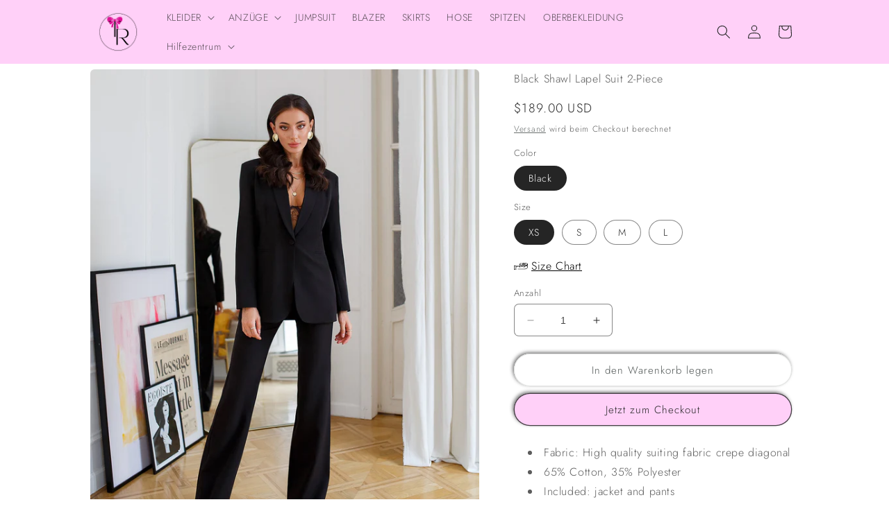

--- FILE ---
content_type: text/html; charset=utf-8
request_url: https://trinarosh.com/de/products/black-shawl-lapel-suit-2-piece
body_size: 38868
content:
<!doctype html>
<html class="no-js" lang="de">
 <script>
  fbq('track', 'AddToCart');
</script>
  <head>
<script>
window.KiwiSizing = window.KiwiSizing === undefined ? {} : window.KiwiSizing;
KiwiSizing.shop = "trinarosh.myshopify.com";


KiwiSizing.data = {
  collections: "267998757003,267998331019,267998920843,267997085835,268533596299",
  tags: "2-piece,2-piece suit,2-piece suits,314,314M,__with:mocco-shawl-lapel-suit-2-piece,All shop,black,casual suit,Color_Black,crepe,Fabric_Crepe,Flared,High-Rise,New Arrivals,New In: Suits,Pant Suits,Regular-Fit,Shawl-Lapel,Shop all,single-breasted,Solid Color,suit,suits,Suits_2-Piece,Suits_Single-Breasted",
  product: "7281221075083",
  vendor: "trinarosh",
  type: "Single-Breasted Suits",
  title: "Black Shawl Lapel Suit 2-Piece",
  images: ["\/\/trinarosh.com\/cdn\/shop\/files\/7_050822_4c9aaa06-7094-4245-9ccd-116e4a651cec.jpg?v=1707752182","\/\/trinarosh.com\/cdn\/shop\/files\/9_050822.jpg?v=1707752179","\/\/trinarosh.com\/cdn\/shop\/files\/8_050822.jpg?v=1707752180","\/\/trinarosh.com\/cdn\/shop\/files\/60_100523.jpg?v=1707752180","\/\/trinarosh.com\/cdn\/shop\/files\/62_100523.jpg?v=1707752182","\/\/trinarosh.com\/cdn\/shop\/files\/61_100523.jpg?v=1707752180"],
  options: [{"name":"Color","position":1,"values":["Black"]},{"name":"Size","position":2,"values":["XS","S","M","L"]}],
  variants: [{"id":41943820173451,"title":"Black \/ XS","option1":"Black","option2":"XS","option3":null,"sku":"314MM-XS-Black","requires_shipping":true,"taxable":true,"featured_image":null,"available":true,"name":"Black Shawl Lapel Suit 2-Piece - Black \/ XS","public_title":"Black \/ XS","options":["Black","XS"],"price":18900,"weight":0,"compare_at_price":0,"inventory_management":null,"barcode":"1707752176427\/245","requires_selling_plan":false,"selling_plan_allocations":[]},{"id":41943820206219,"title":"Black \/ S","option1":"Black","option2":"S","option3":null,"sku":"314MM-S-Black","requires_shipping":true,"taxable":true,"featured_image":null,"available":true,"name":"Black Shawl Lapel Suit 2-Piece - Black \/ S","public_title":"Black \/ S","options":["Black","S"],"price":18900,"weight":0,"compare_at_price":0,"inventory_management":null,"barcode":"1707752176427\/452","requires_selling_plan":false,"selling_plan_allocations":[]},{"id":41943820238987,"title":"Black \/ M","option1":"Black","option2":"M","option3":null,"sku":"314MM-M-Black","requires_shipping":true,"taxable":true,"featured_image":null,"available":true,"name":"Black Shawl Lapel Suit 2-Piece - Black \/ M","public_title":"Black \/ M","options":["Black","M"],"price":18900,"weight":0,"compare_at_price":0,"inventory_management":null,"barcode":"1707752176427\/452","requires_selling_plan":false,"selling_plan_allocations":[]},{"id":41943820271755,"title":"Black \/ L","option1":"Black","option2":"L","option3":null,"sku":"314MM-L-Black","requires_shipping":true,"taxable":true,"featured_image":null,"available":true,"name":"Black Shawl Lapel Suit 2-Piece - Black \/ L","public_title":"Black \/ L","options":["Black","L"],"price":18900,"weight":0,"compare_at_price":0,"inventory_management":null,"barcode":"1707752176427\/936","requires_selling_plan":false,"selling_plan_allocations":[]}],
};

</script>
    <meta charset="utf-8">
    <meta http-equiv="X-UA-Compatible" content="IE=edge">
    <meta name="viewport" content="width=device-width,initial-scale=1">
    <meta name="theme-color" content="">
    <link rel="canonical" href="https://trinarosh.com/de/products/black-shawl-lapel-suit-2-piece">
    <link rel="preconnect" href="https://cdn.shopify.com" crossorigin><link rel="preconnect" href="https://fonts.shopifycdn.com" crossorigin><title>
      Black Shawl Lapel Suit 2-Piece
 &ndash; trinarosh</title>

    
      <meta name="description" content="Fabric: High quality suiting fabric crepe diagonal 65% Cotton, 35% Polyester  Included: jacket and pants Shawl-lapel  Single-breasted  High-rise flared pants Fitting: Regular-Fit Lining option: Fully-Lined Jacket vent: Double vent Pants length (inseam): 95cm/ 37.5in">
    

    

<meta property="og:site_name" content="trinarosh">
<meta property="og:url" content="https://trinarosh.com/de/products/black-shawl-lapel-suit-2-piece">
<meta property="og:title" content="Black Shawl Lapel Suit 2-Piece">
<meta property="og:type" content="product">
<meta property="og:description" content="Fabric: High quality suiting fabric crepe diagonal 65% Cotton, 35% Polyester  Included: jacket and pants Shawl-lapel  Single-breasted  High-rise flared pants Fitting: Regular-Fit Lining option: Fully-Lined Jacket vent: Double vent Pants length (inseam): 95cm/ 37.5in"><meta property="og:image" content="http://trinarosh.com/cdn/shop/files/7_050822_4c9aaa06-7094-4245-9ccd-116e4a651cec.jpg?v=1707752182">
  <meta property="og:image:secure_url" content="https://trinarosh.com/cdn/shop/files/7_050822_4c9aaa06-7094-4245-9ccd-116e4a651cec.jpg?v=1707752182">
  <meta property="og:image:width" content="1536">
  <meta property="og:image:height" content="1920"><meta property="og:price:amount" content="189.00">
  <meta property="og:price:currency" content="USD"><meta name="twitter:card" content="summary_large_image">
<meta name="twitter:title" content="Black Shawl Lapel Suit 2-Piece">
<meta name="twitter:description" content="Fabric: High quality suiting fabric crepe diagonal 65% Cotton, 35% Polyester  Included: jacket and pants Shawl-lapel  Single-breasted  High-rise flared pants Fitting: Regular-Fit Lining option: Fully-Lined Jacket vent: Double vent Pants length (inseam): 95cm/ 37.5in">


    <script src="//trinarosh.com/cdn/shop/t/7/assets/constants.js?v=165488195745554878101676398631" defer="defer"></script>
    <script src="//trinarosh.com/cdn/shop/t/7/assets/pubsub.js?v=2921868252632587581676398636" defer="defer"></script>
    <script src="//trinarosh.com/cdn/shop/t/7/assets/global.js?v=85297797553816670871676398633" defer="defer"></script>
    <script>window.performance && window.performance.mark && window.performance.mark('shopify.content_for_header.start');</script><meta name="google-site-verification" content="AdRfDLj1eAJboFgn5-cFeeI6f7CE6YASYgoI9KAoZ_E">
<meta name="facebook-domain-verification" content="w1gkl680ck0fzmanowuc9ttyovpeir">
<meta name="google-site-verification" content="xyquzrSrwdrxo95HeMhTOcjJkb1QVk0tlRZq-sZFqKo">
<meta id="shopify-digital-wallet" name="shopify-digital-wallet" content="/56952914059/digital_wallets/dialog">
<meta name="shopify-checkout-api-token" content="d7db71f02c1146b7e4a5a0fc6570c3e3">
<meta id="in-context-paypal-metadata" data-shop-id="56952914059" data-venmo-supported="false" data-environment="production" data-locale="de_DE" data-paypal-v4="true" data-currency="USD">
<link rel="alternate" hreflang="x-default" href="https://trinarosh.com/products/black-shawl-lapel-suit-2-piece">
<link rel="alternate" hreflang="en" href="https://trinarosh.com/products/black-shawl-lapel-suit-2-piece">
<link rel="alternate" hreflang="pl" href="https://trinarosh.com/pl/products/black-shawl-lapel-suit-2-piece">
<link rel="alternate" hreflang="de" href="https://trinarosh.com/de/products/black-shawl-lapel-suit-2-piece">
<link rel="alternate" hreflang="lv" href="https://trinarosh.com/lv/products/black-shawl-lapel-suit-2-piece">
<link rel="alternate" hreflang="en-AU" href="https://trinarosh.com/en-au/products/black-shawl-lapel-suit-2-piece">
<link rel="alternate" type="application/json+oembed" href="https://trinarosh.com/de/products/black-shawl-lapel-suit-2-piece.oembed">
<script async="async" src="/checkouts/internal/preloads.js?locale=de-US"></script>
<script id="shopify-features" type="application/json">{"accessToken":"d7db71f02c1146b7e4a5a0fc6570c3e3","betas":["rich-media-storefront-analytics"],"domain":"trinarosh.com","predictiveSearch":true,"shopId":56952914059,"locale":"de"}</script>
<script>var Shopify = Shopify || {};
Shopify.shop = "trinarosh.myshopify.com";
Shopify.locale = "de";
Shopify.currency = {"active":"USD","rate":"1.0"};
Shopify.country = "US";
Shopify.theme = {"name":"Craft","id":128633307275,"schema_name":"Craft","schema_version":"8.0.0","theme_store_id":1368,"role":"main"};
Shopify.theme.handle = "null";
Shopify.theme.style = {"id":null,"handle":null};
Shopify.cdnHost = "trinarosh.com/cdn";
Shopify.routes = Shopify.routes || {};
Shopify.routes.root = "/de/";</script>
<script type="module">!function(o){(o.Shopify=o.Shopify||{}).modules=!0}(window);</script>
<script>!function(o){function n(){var o=[];function n(){o.push(Array.prototype.slice.apply(arguments))}return n.q=o,n}var t=o.Shopify=o.Shopify||{};t.loadFeatures=n(),t.autoloadFeatures=n()}(window);</script>
<script id="shop-js-analytics" type="application/json">{"pageType":"product"}</script>
<script defer="defer" async type="module" src="//trinarosh.com/cdn/shopifycloud/shop-js/modules/v2/client.init-shop-cart-sync_BH0MO3MH.de.esm.js"></script>
<script defer="defer" async type="module" src="//trinarosh.com/cdn/shopifycloud/shop-js/modules/v2/chunk.common_BErAfWaM.esm.js"></script>
<script defer="defer" async type="module" src="//trinarosh.com/cdn/shopifycloud/shop-js/modules/v2/chunk.modal_DqzNaksh.esm.js"></script>
<script type="module">
  await import("//trinarosh.com/cdn/shopifycloud/shop-js/modules/v2/client.init-shop-cart-sync_BH0MO3MH.de.esm.js");
await import("//trinarosh.com/cdn/shopifycloud/shop-js/modules/v2/chunk.common_BErAfWaM.esm.js");
await import("//trinarosh.com/cdn/shopifycloud/shop-js/modules/v2/chunk.modal_DqzNaksh.esm.js");

  window.Shopify.SignInWithShop?.initShopCartSync?.({"fedCMEnabled":true,"windoidEnabled":true});

</script>
<script>(function() {
  var isLoaded = false;
  function asyncLoad() {
    if (isLoaded) return;
    isLoaded = true;
    var urls = ["https:\/\/app.kiwisizing.com\/web\/js\/dist\/kiwiSizing\/plugin\/SizingPlugin.prod.js?v=331\u0026shop=trinarosh.myshopify.com"];
    for (var i = 0; i < urls.length; i++) {
      var s = document.createElement('script');
      s.type = 'text/javascript';
      s.async = true;
      s.src = urls[i];
      var x = document.getElementsByTagName('script')[0];
      x.parentNode.insertBefore(s, x);
    }
  };
  if(window.attachEvent) {
    window.attachEvent('onload', asyncLoad);
  } else {
    window.addEventListener('load', asyncLoad, false);
  }
})();</script>
<script id="__st">var __st={"a":56952914059,"offset":-18000,"reqid":"b28b0366-b3ad-4cb0-afb4-f6056a37ac51-1769763427","pageurl":"trinarosh.com\/de\/products\/black-shawl-lapel-suit-2-piece","u":"cd1b5cafcd08","p":"product","rtyp":"product","rid":7281221075083};</script>
<script>window.ShopifyPaypalV4VisibilityTracking = true;</script>
<script id="captcha-bootstrap">!function(){'use strict';const t='contact',e='account',n='new_comment',o=[[t,t],['blogs',n],['comments',n],[t,'customer']],c=[[e,'customer_login'],[e,'guest_login'],[e,'recover_customer_password'],[e,'create_customer']],r=t=>t.map((([t,e])=>`form[action*='/${t}']:not([data-nocaptcha='true']) input[name='form_type'][value='${e}']`)).join(','),a=t=>()=>t?[...document.querySelectorAll(t)].map((t=>t.form)):[];function s(){const t=[...o],e=r(t);return a(e)}const i='password',u='form_key',d=['recaptcha-v3-token','g-recaptcha-response','h-captcha-response',i],f=()=>{try{return window.sessionStorage}catch{return}},m='__shopify_v',_=t=>t.elements[u];function p(t,e,n=!1){try{const o=window.sessionStorage,c=JSON.parse(o.getItem(e)),{data:r}=function(t){const{data:e,action:n}=t;return t[m]||n?{data:e,action:n}:{data:t,action:n}}(c);for(const[e,n]of Object.entries(r))t.elements[e]&&(t.elements[e].value=n);n&&o.removeItem(e)}catch(o){console.error('form repopulation failed',{error:o})}}const l='form_type',E='cptcha';function T(t){t.dataset[E]=!0}const w=window,h=w.document,L='Shopify',v='ce_forms',y='captcha';let A=!1;((t,e)=>{const n=(g='f06e6c50-85a8-45c8-87d0-21a2b65856fe',I='https://cdn.shopify.com/shopifycloud/storefront-forms-hcaptcha/ce_storefront_forms_captcha_hcaptcha.v1.5.2.iife.js',D={infoText:'Durch hCaptcha geschützt',privacyText:'Datenschutz',termsText:'Allgemeine Geschäftsbedingungen'},(t,e,n)=>{const o=w[L][v],c=o.bindForm;if(c)return c(t,g,e,D).then(n);var r;o.q.push([[t,g,e,D],n]),r=I,A||(h.body.append(Object.assign(h.createElement('script'),{id:'captcha-provider',async:!0,src:r})),A=!0)});var g,I,D;w[L]=w[L]||{},w[L][v]=w[L][v]||{},w[L][v].q=[],w[L][y]=w[L][y]||{},w[L][y].protect=function(t,e){n(t,void 0,e),T(t)},Object.freeze(w[L][y]),function(t,e,n,w,h,L){const[v,y,A,g]=function(t,e,n){const i=e?o:[],u=t?c:[],d=[...i,...u],f=r(d),m=r(i),_=r(d.filter((([t,e])=>n.includes(e))));return[a(f),a(m),a(_),s()]}(w,h,L),I=t=>{const e=t.target;return e instanceof HTMLFormElement?e:e&&e.form},D=t=>v().includes(t);t.addEventListener('submit',(t=>{const e=I(t);if(!e)return;const n=D(e)&&!e.dataset.hcaptchaBound&&!e.dataset.recaptchaBound,o=_(e),c=g().includes(e)&&(!o||!o.value);(n||c)&&t.preventDefault(),c&&!n&&(function(t){try{if(!f())return;!function(t){const e=f();if(!e)return;const n=_(t);if(!n)return;const o=n.value;o&&e.removeItem(o)}(t);const e=Array.from(Array(32),(()=>Math.random().toString(36)[2])).join('');!function(t,e){_(t)||t.append(Object.assign(document.createElement('input'),{type:'hidden',name:u})),t.elements[u].value=e}(t,e),function(t,e){const n=f();if(!n)return;const o=[...t.querySelectorAll(`input[type='${i}']`)].map((({name:t})=>t)),c=[...d,...o],r={};for(const[a,s]of new FormData(t).entries())c.includes(a)||(r[a]=s);n.setItem(e,JSON.stringify({[m]:1,action:t.action,data:r}))}(t,e)}catch(e){console.error('failed to persist form',e)}}(e),e.submit())}));const S=(t,e)=>{t&&!t.dataset[E]&&(n(t,e.some((e=>e===t))),T(t))};for(const o of['focusin','change'])t.addEventListener(o,(t=>{const e=I(t);D(e)&&S(e,y())}));const B=e.get('form_key'),M=e.get(l),P=B&&M;t.addEventListener('DOMContentLoaded',(()=>{const t=y();if(P)for(const e of t)e.elements[l].value===M&&p(e,B);[...new Set([...A(),...v().filter((t=>'true'===t.dataset.shopifyCaptcha))])].forEach((e=>S(e,t)))}))}(h,new URLSearchParams(w.location.search),n,t,e,['guest_login'])})(!0,!0)}();</script>
<script integrity="sha256-4kQ18oKyAcykRKYeNunJcIwy7WH5gtpwJnB7kiuLZ1E=" data-source-attribution="shopify.loadfeatures" defer="defer" src="//trinarosh.com/cdn/shopifycloud/storefront/assets/storefront/load_feature-a0a9edcb.js" crossorigin="anonymous"></script>
<script data-source-attribution="shopify.dynamic_checkout.dynamic.init">var Shopify=Shopify||{};Shopify.PaymentButton=Shopify.PaymentButton||{isStorefrontPortableWallets:!0,init:function(){window.Shopify.PaymentButton.init=function(){};var t=document.createElement("script");t.src="https://trinarosh.com/cdn/shopifycloud/portable-wallets/latest/portable-wallets.de.js",t.type="module",document.head.appendChild(t)}};
</script>
<script data-source-attribution="shopify.dynamic_checkout.buyer_consent">
  function portableWalletsHideBuyerConsent(e){var t=document.getElementById("shopify-buyer-consent"),n=document.getElementById("shopify-subscription-policy-button");t&&n&&(t.classList.add("hidden"),t.setAttribute("aria-hidden","true"),n.removeEventListener("click",e))}function portableWalletsShowBuyerConsent(e){var t=document.getElementById("shopify-buyer-consent"),n=document.getElementById("shopify-subscription-policy-button");t&&n&&(t.classList.remove("hidden"),t.removeAttribute("aria-hidden"),n.addEventListener("click",e))}window.Shopify?.PaymentButton&&(window.Shopify.PaymentButton.hideBuyerConsent=portableWalletsHideBuyerConsent,window.Shopify.PaymentButton.showBuyerConsent=portableWalletsShowBuyerConsent);
</script>
<script>
  function portableWalletsCleanup(e){e&&e.src&&console.error("Failed to load portable wallets script "+e.src);var t=document.querySelectorAll("shopify-accelerated-checkout .shopify-payment-button__skeleton, shopify-accelerated-checkout-cart .wallet-cart-button__skeleton"),e=document.getElementById("shopify-buyer-consent");for(let e=0;e<t.length;e++)t[e].remove();e&&e.remove()}function portableWalletsNotLoadedAsModule(e){e instanceof ErrorEvent&&"string"==typeof e.message&&e.message.includes("import.meta")&&"string"==typeof e.filename&&e.filename.includes("portable-wallets")&&(window.removeEventListener("error",portableWalletsNotLoadedAsModule),window.Shopify.PaymentButton.failedToLoad=e,"loading"===document.readyState?document.addEventListener("DOMContentLoaded",window.Shopify.PaymentButton.init):window.Shopify.PaymentButton.init())}window.addEventListener("error",portableWalletsNotLoadedAsModule);
</script>

<script type="module" src="https://trinarosh.com/cdn/shopifycloud/portable-wallets/latest/portable-wallets.de.js" onError="portableWalletsCleanup(this)" crossorigin="anonymous"></script>
<script nomodule>
  document.addEventListener("DOMContentLoaded", portableWalletsCleanup);
</script>

<link id="shopify-accelerated-checkout-styles" rel="stylesheet" media="screen" href="https://trinarosh.com/cdn/shopifycloud/portable-wallets/latest/accelerated-checkout-backwards-compat.css" crossorigin="anonymous">
<style id="shopify-accelerated-checkout-cart">
        #shopify-buyer-consent {
  margin-top: 1em;
  display: inline-block;
  width: 100%;
}

#shopify-buyer-consent.hidden {
  display: none;
}

#shopify-subscription-policy-button {
  background: none;
  border: none;
  padding: 0;
  text-decoration: underline;
  font-size: inherit;
  cursor: pointer;
}

#shopify-subscription-policy-button::before {
  box-shadow: none;
}

      </style>
<script id="sections-script" data-sections="header,footer" defer="defer" src="//trinarosh.com/cdn/shop/t/7/compiled_assets/scripts.js?v=2073"></script>
<script>window.performance && window.performance.mark && window.performance.mark('shopify.content_for_header.end');</script>


    <style data-shopify>
      @font-face {
  font-family: Jost;
  font-weight: 300;
  font-style: normal;
  font-display: swap;
  src: url("//trinarosh.com/cdn/fonts/jost/jost_n3.a5df7448b5b8c9a76542f085341dff794ff2a59d.woff2") format("woff2"),
       url("//trinarosh.com/cdn/fonts/jost/jost_n3.882941f5a26d0660f7dd135c08afc57fc6939a07.woff") format("woff");
}

      @font-face {
  font-family: Jost;
  font-weight: 700;
  font-style: normal;
  font-display: swap;
  src: url("//trinarosh.com/cdn/fonts/jost/jost_n7.921dc18c13fa0b0c94c5e2517ffe06139c3615a3.woff2") format("woff2"),
       url("//trinarosh.com/cdn/fonts/jost/jost_n7.cbfc16c98c1e195f46c536e775e4e959c5f2f22b.woff") format("woff");
}

      @font-face {
  font-family: Jost;
  font-weight: 300;
  font-style: italic;
  font-display: swap;
  src: url("//trinarosh.com/cdn/fonts/jost/jost_i3.8d4e97d98751190bb5824cdb405ec5b0049a74c0.woff2") format("woff2"),
       url("//trinarosh.com/cdn/fonts/jost/jost_i3.1b7a65a16099fd3de6fdf1255c696902ed952195.woff") format("woff");
}

      @font-face {
  font-family: Jost;
  font-weight: 700;
  font-style: italic;
  font-display: swap;
  src: url("//trinarosh.com/cdn/fonts/jost/jost_i7.d8201b854e41e19d7ed9b1a31fe4fe71deea6d3f.woff2") format("woff2"),
       url("//trinarosh.com/cdn/fonts/jost/jost_i7.eae515c34e26b6c853efddc3fc0c552e0de63757.woff") format("woff");
}

      @font-face {
  font-family: Jost;
  font-weight: 300;
  font-style: normal;
  font-display: swap;
  src: url("//trinarosh.com/cdn/fonts/jost/jost_n3.a5df7448b5b8c9a76542f085341dff794ff2a59d.woff2") format("woff2"),
       url("//trinarosh.com/cdn/fonts/jost/jost_n3.882941f5a26d0660f7dd135c08afc57fc6939a07.woff") format("woff");
}


      :root {
        --font-body-family: Jost, sans-serif;
        --font-body-style: normal;
        --font-body-weight: 300;
        --font-body-weight-bold: 600;

        --font-heading-family: Jost, sans-serif;
        --font-heading-style: normal;
        --font-heading-weight: 300;

        --font-body-scale: 1.0;
        --font-heading-scale: 1.0;

        --color-base-text: 37, 37, 37;
        --color-shadow: 37, 37, 37;
        --color-base-background-1: 255, 255, 255;
        --color-base-background-2: 255, 208, 248;
        --color-base-solid-button-labels: 37, 37, 37;
        --color-base-outline-button-labels: 80, 86, 85;
        --color-base-accent-1: 255, 208, 248;
        --color-base-accent-2: 255, 208, 248;
        --payment-terms-background-color: #ffffff;

        --gradient-base-background-1: #ffffff;
        --gradient-base-background-2: #ffd0f8;
        --gradient-base-accent-1: #ffd0f8;
        --gradient-base-accent-2: #ffd0f8;

        --media-padding: px;
        --media-border-opacity: 0.1;
        --media-border-width: 0px;
        --media-radius: 6px;
        --media-shadow-opacity: 0.0;
        --media-shadow-horizontal-offset: 0px;
        --media-shadow-vertical-offset: 4px;
        --media-shadow-blur-radius: 5px;
        --media-shadow-visible: 0;

        --page-width: 110rem;
        --page-width-margin: 0rem;

        --product-card-image-padding: 0.0rem;
        --product-card-corner-radius: 0.6rem;
        --product-card-text-alignment: left;
        --product-card-border-width: 0.1rem;
        --product-card-border-opacity: 0.1;
        --product-card-shadow-opacity: 0.0;
        --product-card-shadow-visible: 0;
        --product-card-shadow-horizontal-offset: 0.0rem;
        --product-card-shadow-vertical-offset: 0.4rem;
        --product-card-shadow-blur-radius: 0.5rem;

        --collection-card-image-padding: 0.0rem;
        --collection-card-corner-radius: 0.6rem;
        --collection-card-text-alignment: left;
        --collection-card-border-width: 0.1rem;
        --collection-card-border-opacity: 0.1;
        --collection-card-shadow-opacity: 0.0;
        --collection-card-shadow-visible: 0;
        --collection-card-shadow-horizontal-offset: 0.0rem;
        --collection-card-shadow-vertical-offset: 0.4rem;
        --collection-card-shadow-blur-radius: 0.5rem;

        --blog-card-image-padding: 0.0rem;
        --blog-card-corner-radius: 0.6rem;
        --blog-card-text-alignment: left;
        --blog-card-border-width: 0.1rem;
        --blog-card-border-opacity: 0.1;
        --blog-card-shadow-opacity: 0.0;
        --blog-card-shadow-visible: 0;
        --blog-card-shadow-horizontal-offset: 0.0rem;
        --blog-card-shadow-vertical-offset: 0.4rem;
        --blog-card-shadow-blur-radius: 0.5rem;

        --badge-corner-radius: 0.6rem;

        --popup-border-width: 1px;
        --popup-border-opacity: 0.5;
        --popup-corner-radius: 6px;
        --popup-shadow-opacity: 0.0;
        --popup-shadow-horizontal-offset: 0px;
        --popup-shadow-vertical-offset: 4px;
        --popup-shadow-blur-radius: 5px;

        --drawer-border-width: 1px;
        --drawer-border-opacity: 0.1;
        --drawer-shadow-opacity: 0.0;
        --drawer-shadow-horizontal-offset: 0px;
        --drawer-shadow-vertical-offset: 4px;
        --drawer-shadow-blur-radius: 5px;

        --spacing-sections-desktop: 0px;
        --spacing-sections-mobile: 0px;

        --grid-desktop-vertical-spacing: 20px;
        --grid-desktop-horizontal-spacing: 20px;
        --grid-mobile-vertical-spacing: 10px;
        --grid-mobile-horizontal-spacing: 10px;

        --text-boxes-border-opacity: 0.1;
        --text-boxes-border-width: 0px;
        --text-boxes-radius: 6px;
        --text-boxes-shadow-opacity: 0.0;
        --text-boxes-shadow-visible: 0;
        --text-boxes-shadow-horizontal-offset: 0px;
        --text-boxes-shadow-vertical-offset: 4px;
        --text-boxes-shadow-blur-radius: 5px;

        --buttons-radius: 26px;
        --buttons-radius-outset: 27px;
        --buttons-border-width: 1px;
        --buttons-border-opacity: 0.15;
        --buttons-shadow-opacity: 0.6;
        --buttons-shadow-visible: 1;
        --buttons-shadow-horizontal-offset: -2px;
        --buttons-shadow-vertical-offset: -2px;
        --buttons-shadow-blur-radius: 5px;
        --buttons-border-offset: 0.3px;

        --inputs-radius: 6px;
        --inputs-border-width: 1px;
        --inputs-border-opacity: 0.55;
        --inputs-shadow-opacity: 0.0;
        --inputs-shadow-horizontal-offset: 0px;
        --inputs-margin-offset: 0px;
        --inputs-shadow-vertical-offset: 0px;
        --inputs-shadow-blur-radius: 5px;
        --inputs-radius-outset: 7px;

        --variant-pills-radius: 40px;
        --variant-pills-border-width: 1px;
        --variant-pills-border-opacity: 0.55;
        --variant-pills-shadow-opacity: 0.0;
        --variant-pills-shadow-horizontal-offset: 0px;
        --variant-pills-shadow-vertical-offset: 4px;
        --variant-pills-shadow-blur-radius: 5px;
      }

      *,
      *::before,
      *::after {
        box-sizing: inherit;
      }

      html {
        box-sizing: border-box;
        font-size: calc(var(--font-body-scale) * 62.5%);
        height: 100%;
      }

      body {
        display: grid;
        grid-template-rows: auto auto 1fr auto;
        grid-template-columns: 100%;
        min-height: 100%;
        margin: 0;
        font-size: 1.5rem;
        letter-spacing: 0.06rem;
        line-height: calc(1 + 0.8 / var(--font-body-scale));
        font-family: var(--font-body-family);
        font-style: var(--font-body-style);
        font-weight: var(--font-body-weight);
      }

      @media screen and (min-width: 750px) {
        body {
          font-size: 1.6rem;
        }
      }
    </style>

    <link href="//trinarosh.com/cdn/shop/t/7/assets/base.css?v=831047894957930821676398636" rel="stylesheet" type="text/css" media="all" />
<link rel="preload" as="font" href="//trinarosh.com/cdn/fonts/jost/jost_n3.a5df7448b5b8c9a76542f085341dff794ff2a59d.woff2" type="font/woff2" crossorigin><link rel="preload" as="font" href="//trinarosh.com/cdn/fonts/jost/jost_n3.a5df7448b5b8c9a76542f085341dff794ff2a59d.woff2" type="font/woff2" crossorigin><link rel="stylesheet" href="//trinarosh.com/cdn/shop/t/7/assets/component-predictive-search.css?v=85913294783299393391676398633" media="print" onload="this.media='all'"><script>document.documentElement.className = document.documentElement.className.replace('no-js', 'js');
    if (Shopify.designMode) {
      document.documentElement.classList.add('shopify-design-mode');
    }
    </script>
  	<!-- "snippets/vitals-loader.liquid" was not rendered, the associated app was uninstalled -->


<script>
    
    
    
    
    var gsf_conversion_data = {page_type : 'product', event : 'view_item', data : {product_data : [{variant_id : 41943820173451, product_id : 7281221075083, name : "Black Shawl Lapel Suit 2-Piece", price : "189.00", currency : "USD", sku : "314MM-XS-Black", brand : "trinarosh", variant : "Black / XS", category : "Single-Breasted Suits"}], total_price : "189.00", shop_currency : "USD"}};
    
</script>
<link href="https://monorail-edge.shopifysvc.com" rel="dns-prefetch">
<script>(function(){if ("sendBeacon" in navigator && "performance" in window) {try {var session_token_from_headers = performance.getEntriesByType('navigation')[0].serverTiming.find(x => x.name == '_s').description;} catch {var session_token_from_headers = undefined;}var session_cookie_matches = document.cookie.match(/_shopify_s=([^;]*)/);var session_token_from_cookie = session_cookie_matches && session_cookie_matches.length === 2 ? session_cookie_matches[1] : "";var session_token = session_token_from_headers || session_token_from_cookie || "";function handle_abandonment_event(e) {var entries = performance.getEntries().filter(function(entry) {return /monorail-edge.shopifysvc.com/.test(entry.name);});if (!window.abandonment_tracked && entries.length === 0) {window.abandonment_tracked = true;var currentMs = Date.now();var navigation_start = performance.timing.navigationStart;var payload = {shop_id: 56952914059,url: window.location.href,navigation_start,duration: currentMs - navigation_start,session_token,page_type: "product"};window.navigator.sendBeacon("https://monorail-edge.shopifysvc.com/v1/produce", JSON.stringify({schema_id: "online_store_buyer_site_abandonment/1.1",payload: payload,metadata: {event_created_at_ms: currentMs,event_sent_at_ms: currentMs}}));}}window.addEventListener('pagehide', handle_abandonment_event);}}());</script>
<script id="web-pixels-manager-setup">(function e(e,d,r,n,o){if(void 0===o&&(o={}),!Boolean(null===(a=null===(i=window.Shopify)||void 0===i?void 0:i.analytics)||void 0===a?void 0:a.replayQueue)){var i,a;window.Shopify=window.Shopify||{};var t=window.Shopify;t.analytics=t.analytics||{};var s=t.analytics;s.replayQueue=[],s.publish=function(e,d,r){return s.replayQueue.push([e,d,r]),!0};try{self.performance.mark("wpm:start")}catch(e){}var l=function(){var e={modern:/Edge?\/(1{2}[4-9]|1[2-9]\d|[2-9]\d{2}|\d{4,})\.\d+(\.\d+|)|Firefox\/(1{2}[4-9]|1[2-9]\d|[2-9]\d{2}|\d{4,})\.\d+(\.\d+|)|Chrom(ium|e)\/(9{2}|\d{3,})\.\d+(\.\d+|)|(Maci|X1{2}).+ Version\/(15\.\d+|(1[6-9]|[2-9]\d|\d{3,})\.\d+)([,.]\d+|)( \(\w+\)|)( Mobile\/\w+|) Safari\/|Chrome.+OPR\/(9{2}|\d{3,})\.\d+\.\d+|(CPU[ +]OS|iPhone[ +]OS|CPU[ +]iPhone|CPU IPhone OS|CPU iPad OS)[ +]+(15[._]\d+|(1[6-9]|[2-9]\d|\d{3,})[._]\d+)([._]\d+|)|Android:?[ /-](13[3-9]|1[4-9]\d|[2-9]\d{2}|\d{4,})(\.\d+|)(\.\d+|)|Android.+Firefox\/(13[5-9]|1[4-9]\d|[2-9]\d{2}|\d{4,})\.\d+(\.\d+|)|Android.+Chrom(ium|e)\/(13[3-9]|1[4-9]\d|[2-9]\d{2}|\d{4,})\.\d+(\.\d+|)|SamsungBrowser\/([2-9]\d|\d{3,})\.\d+/,legacy:/Edge?\/(1[6-9]|[2-9]\d|\d{3,})\.\d+(\.\d+|)|Firefox\/(5[4-9]|[6-9]\d|\d{3,})\.\d+(\.\d+|)|Chrom(ium|e)\/(5[1-9]|[6-9]\d|\d{3,})\.\d+(\.\d+|)([\d.]+$|.*Safari\/(?![\d.]+ Edge\/[\d.]+$))|(Maci|X1{2}).+ Version\/(10\.\d+|(1[1-9]|[2-9]\d|\d{3,})\.\d+)([,.]\d+|)( \(\w+\)|)( Mobile\/\w+|) Safari\/|Chrome.+OPR\/(3[89]|[4-9]\d|\d{3,})\.\d+\.\d+|(CPU[ +]OS|iPhone[ +]OS|CPU[ +]iPhone|CPU IPhone OS|CPU iPad OS)[ +]+(10[._]\d+|(1[1-9]|[2-9]\d|\d{3,})[._]\d+)([._]\d+|)|Android:?[ /-](13[3-9]|1[4-9]\d|[2-9]\d{2}|\d{4,})(\.\d+|)(\.\d+|)|Mobile Safari.+OPR\/([89]\d|\d{3,})\.\d+\.\d+|Android.+Firefox\/(13[5-9]|1[4-9]\d|[2-9]\d{2}|\d{4,})\.\d+(\.\d+|)|Android.+Chrom(ium|e)\/(13[3-9]|1[4-9]\d|[2-9]\d{2}|\d{4,})\.\d+(\.\d+|)|Android.+(UC? ?Browser|UCWEB|U3)[ /]?(15\.([5-9]|\d{2,})|(1[6-9]|[2-9]\d|\d{3,})\.\d+)\.\d+|SamsungBrowser\/(5\.\d+|([6-9]|\d{2,})\.\d+)|Android.+MQ{2}Browser\/(14(\.(9|\d{2,})|)|(1[5-9]|[2-9]\d|\d{3,})(\.\d+|))(\.\d+|)|K[Aa][Ii]OS\/(3\.\d+|([4-9]|\d{2,})\.\d+)(\.\d+|)/},d=e.modern,r=e.legacy,n=navigator.userAgent;return n.match(d)?"modern":n.match(r)?"legacy":"unknown"}(),u="modern"===l?"modern":"legacy",c=(null!=n?n:{modern:"",legacy:""})[u],f=function(e){return[e.baseUrl,"/wpm","/b",e.hashVersion,"modern"===e.buildTarget?"m":"l",".js"].join("")}({baseUrl:d,hashVersion:r,buildTarget:u}),m=function(e){var d=e.version,r=e.bundleTarget,n=e.surface,o=e.pageUrl,i=e.monorailEndpoint;return{emit:function(e){var a=e.status,t=e.errorMsg,s=(new Date).getTime(),l=JSON.stringify({metadata:{event_sent_at_ms:s},events:[{schema_id:"web_pixels_manager_load/3.1",payload:{version:d,bundle_target:r,page_url:o,status:a,surface:n,error_msg:t},metadata:{event_created_at_ms:s}}]});if(!i)return console&&console.warn&&console.warn("[Web Pixels Manager] No Monorail endpoint provided, skipping logging."),!1;try{return self.navigator.sendBeacon.bind(self.navigator)(i,l)}catch(e){}var u=new XMLHttpRequest;try{return u.open("POST",i,!0),u.setRequestHeader("Content-Type","text/plain"),u.send(l),!0}catch(e){return console&&console.warn&&console.warn("[Web Pixels Manager] Got an unhandled error while logging to Monorail."),!1}}}}({version:r,bundleTarget:l,surface:e.surface,pageUrl:self.location.href,monorailEndpoint:e.monorailEndpoint});try{o.browserTarget=l,function(e){var d=e.src,r=e.async,n=void 0===r||r,o=e.onload,i=e.onerror,a=e.sri,t=e.scriptDataAttributes,s=void 0===t?{}:t,l=document.createElement("script"),u=document.querySelector("head"),c=document.querySelector("body");if(l.async=n,l.src=d,a&&(l.integrity=a,l.crossOrigin="anonymous"),s)for(var f in s)if(Object.prototype.hasOwnProperty.call(s,f))try{l.dataset[f]=s[f]}catch(e){}if(o&&l.addEventListener("load",o),i&&l.addEventListener("error",i),u)u.appendChild(l);else{if(!c)throw new Error("Did not find a head or body element to append the script");c.appendChild(l)}}({src:f,async:!0,onload:function(){if(!function(){var e,d;return Boolean(null===(d=null===(e=window.Shopify)||void 0===e?void 0:e.analytics)||void 0===d?void 0:d.initialized)}()){var d=window.webPixelsManager.init(e)||void 0;if(d){var r=window.Shopify.analytics;r.replayQueue.forEach((function(e){var r=e[0],n=e[1],o=e[2];d.publishCustomEvent(r,n,o)})),r.replayQueue=[],r.publish=d.publishCustomEvent,r.visitor=d.visitor,r.initialized=!0}}},onerror:function(){return m.emit({status:"failed",errorMsg:"".concat(f," has failed to load")})},sri:function(e){var d=/^sha384-[A-Za-z0-9+/=]+$/;return"string"==typeof e&&d.test(e)}(c)?c:"",scriptDataAttributes:o}),m.emit({status:"loading"})}catch(e){m.emit({status:"failed",errorMsg:(null==e?void 0:e.message)||"Unknown error"})}}})({shopId: 56952914059,storefrontBaseUrl: "https://trinarosh.com",extensionsBaseUrl: "https://extensions.shopifycdn.com/cdn/shopifycloud/web-pixels-manager",monorailEndpoint: "https://monorail-edge.shopifysvc.com/unstable/produce_batch",surface: "storefront-renderer",enabledBetaFlags: ["2dca8a86"],webPixelsConfigList: [{"id":"348192907","configuration":"{\"config\":\"{\\\"pixel_id\\\":\\\"AW-10895162504\\\",\\\"target_country\\\":\\\"US\\\",\\\"gtag_events\\\":[{\\\"type\\\":\\\"search\\\",\\\"action_label\\\":\\\"AW-10895162504\\\/qAowCMj12rkDEIj5m8so\\\"},{\\\"type\\\":\\\"begin_checkout\\\",\\\"action_label\\\":\\\"AW-10895162504\\\/qNDgCM302rkDEIj5m8so\\\"},{\\\"type\\\":\\\"view_item\\\",\\\"action_label\\\":[\\\"AW-10895162504\\\/f4eECMf02rkDEIj5m8so\\\",\\\"MC-DEDSPZ6WZL\\\"]},{\\\"type\\\":\\\"purchase\\\",\\\"action_label\\\":[\\\"AW-10895162504\\\/NPPdCMT02rkDEIj5m8so\\\",\\\"MC-DEDSPZ6WZL\\\"]},{\\\"type\\\":\\\"page_view\\\",\\\"action_label\\\":[\\\"AW-10895162504\\\/4EoyCMH02rkDEIj5m8so\\\",\\\"MC-DEDSPZ6WZL\\\"]},{\\\"type\\\":\\\"add_payment_info\\\",\\\"action_label\\\":\\\"AW-10895162504\\\/_zWFCMv12rkDEIj5m8so\\\"},{\\\"type\\\":\\\"add_to_cart\\\",\\\"action_label\\\":\\\"AW-10895162504\\\/XxgwCMr02rkDEIj5m8so\\\"}],\\\"enable_monitoring_mode\\\":false}\"}","eventPayloadVersion":"v1","runtimeContext":"OPEN","scriptVersion":"b2a88bafab3e21179ed38636efcd8a93","type":"APP","apiClientId":1780363,"privacyPurposes":[],"dataSharingAdjustments":{"protectedCustomerApprovalScopes":["read_customer_address","read_customer_email","read_customer_name","read_customer_personal_data","read_customer_phone"]}},{"id":"106692747","configuration":"{\"pixel_id\":\"434682122269170\",\"pixel_type\":\"facebook_pixel\",\"metaapp_system_user_token\":\"-\"}","eventPayloadVersion":"v1","runtimeContext":"OPEN","scriptVersion":"ca16bc87fe92b6042fbaa3acc2fbdaa6","type":"APP","apiClientId":2329312,"privacyPurposes":["ANALYTICS","MARKETING","SALE_OF_DATA"],"dataSharingAdjustments":{"protectedCustomerApprovalScopes":["read_customer_address","read_customer_email","read_customer_name","read_customer_personal_data","read_customer_phone"]}},{"id":"62783627","configuration":"{\"tagID\":\"2613831020387\"}","eventPayloadVersion":"v1","runtimeContext":"STRICT","scriptVersion":"18031546ee651571ed29edbe71a3550b","type":"APP","apiClientId":3009811,"privacyPurposes":["ANALYTICS","MARKETING","SALE_OF_DATA"],"dataSharingAdjustments":{"protectedCustomerApprovalScopes":["read_customer_address","read_customer_email","read_customer_name","read_customer_personal_data","read_customer_phone"]}},{"id":"shopify-app-pixel","configuration":"{}","eventPayloadVersion":"v1","runtimeContext":"STRICT","scriptVersion":"0450","apiClientId":"shopify-pixel","type":"APP","privacyPurposes":["ANALYTICS","MARKETING"]},{"id":"shopify-custom-pixel","eventPayloadVersion":"v1","runtimeContext":"LAX","scriptVersion":"0450","apiClientId":"shopify-pixel","type":"CUSTOM","privacyPurposes":["ANALYTICS","MARKETING"]}],isMerchantRequest: false,initData: {"shop":{"name":"trinarosh","paymentSettings":{"currencyCode":"USD"},"myshopifyDomain":"trinarosh.myshopify.com","countryCode":"UA","storefrontUrl":"https:\/\/trinarosh.com\/de"},"customer":null,"cart":null,"checkout":null,"productVariants":[{"price":{"amount":189.0,"currencyCode":"USD"},"product":{"title":"Black Shawl Lapel Suit 2-Piece","vendor":"trinarosh","id":"7281221075083","untranslatedTitle":"Black Shawl Lapel Suit 2-Piece","url":"\/de\/products\/black-shawl-lapel-suit-2-piece","type":"Single-Breasted Suits"},"id":"41943820173451","image":{"src":"\/\/trinarosh.com\/cdn\/shop\/files\/7_050822_4c9aaa06-7094-4245-9ccd-116e4a651cec.jpg?v=1707752182"},"sku":"314MM-XS-Black","title":"Black \/ XS","untranslatedTitle":"Black \/ XS"},{"price":{"amount":189.0,"currencyCode":"USD"},"product":{"title":"Black Shawl Lapel Suit 2-Piece","vendor":"trinarosh","id":"7281221075083","untranslatedTitle":"Black Shawl Lapel Suit 2-Piece","url":"\/de\/products\/black-shawl-lapel-suit-2-piece","type":"Single-Breasted Suits"},"id":"41943820206219","image":{"src":"\/\/trinarosh.com\/cdn\/shop\/files\/7_050822_4c9aaa06-7094-4245-9ccd-116e4a651cec.jpg?v=1707752182"},"sku":"314MM-S-Black","title":"Black \/ S","untranslatedTitle":"Black \/ S"},{"price":{"amount":189.0,"currencyCode":"USD"},"product":{"title":"Black Shawl Lapel Suit 2-Piece","vendor":"trinarosh","id":"7281221075083","untranslatedTitle":"Black Shawl Lapel Suit 2-Piece","url":"\/de\/products\/black-shawl-lapel-suit-2-piece","type":"Single-Breasted Suits"},"id":"41943820238987","image":{"src":"\/\/trinarosh.com\/cdn\/shop\/files\/7_050822_4c9aaa06-7094-4245-9ccd-116e4a651cec.jpg?v=1707752182"},"sku":"314MM-M-Black","title":"Black \/ M","untranslatedTitle":"Black \/ M"},{"price":{"amount":189.0,"currencyCode":"USD"},"product":{"title":"Black Shawl Lapel Suit 2-Piece","vendor":"trinarosh","id":"7281221075083","untranslatedTitle":"Black Shawl Lapel Suit 2-Piece","url":"\/de\/products\/black-shawl-lapel-suit-2-piece","type":"Single-Breasted Suits"},"id":"41943820271755","image":{"src":"\/\/trinarosh.com\/cdn\/shop\/files\/7_050822_4c9aaa06-7094-4245-9ccd-116e4a651cec.jpg?v=1707752182"},"sku":"314MM-L-Black","title":"Black \/ L","untranslatedTitle":"Black \/ L"}],"purchasingCompany":null},},"https://trinarosh.com/cdn","1d2a099fw23dfb22ep557258f5m7a2edbae",{"modern":"","legacy":""},{"shopId":"56952914059","storefrontBaseUrl":"https:\/\/trinarosh.com","extensionBaseUrl":"https:\/\/extensions.shopifycdn.com\/cdn\/shopifycloud\/web-pixels-manager","surface":"storefront-renderer","enabledBetaFlags":"[\"2dca8a86\"]","isMerchantRequest":"false","hashVersion":"1d2a099fw23dfb22ep557258f5m7a2edbae","publish":"custom","events":"[[\"page_viewed\",{}],[\"product_viewed\",{\"productVariant\":{\"price\":{\"amount\":189.0,\"currencyCode\":\"USD\"},\"product\":{\"title\":\"Black Shawl Lapel Suit 2-Piece\",\"vendor\":\"trinarosh\",\"id\":\"7281221075083\",\"untranslatedTitle\":\"Black Shawl Lapel Suit 2-Piece\",\"url\":\"\/de\/products\/black-shawl-lapel-suit-2-piece\",\"type\":\"Single-Breasted Suits\"},\"id\":\"41943820173451\",\"image\":{\"src\":\"\/\/trinarosh.com\/cdn\/shop\/files\/7_050822_4c9aaa06-7094-4245-9ccd-116e4a651cec.jpg?v=1707752182\"},\"sku\":\"314MM-XS-Black\",\"title\":\"Black \/ XS\",\"untranslatedTitle\":\"Black \/ XS\"}}]]"});</script><script>
  window.ShopifyAnalytics = window.ShopifyAnalytics || {};
  window.ShopifyAnalytics.meta = window.ShopifyAnalytics.meta || {};
  window.ShopifyAnalytics.meta.currency = 'USD';
  var meta = {"product":{"id":7281221075083,"gid":"gid:\/\/shopify\/Product\/7281221075083","vendor":"trinarosh","type":"Single-Breasted Suits","handle":"black-shawl-lapel-suit-2-piece","variants":[{"id":41943820173451,"price":18900,"name":"Black Shawl Lapel Suit 2-Piece - Black \/ XS","public_title":"Black \/ XS","sku":"314MM-XS-Black"},{"id":41943820206219,"price":18900,"name":"Black Shawl Lapel Suit 2-Piece - Black \/ S","public_title":"Black \/ S","sku":"314MM-S-Black"},{"id":41943820238987,"price":18900,"name":"Black Shawl Lapel Suit 2-Piece - Black \/ M","public_title":"Black \/ M","sku":"314MM-M-Black"},{"id":41943820271755,"price":18900,"name":"Black Shawl Lapel Suit 2-Piece - Black \/ L","public_title":"Black \/ L","sku":"314MM-L-Black"}],"remote":false},"page":{"pageType":"product","resourceType":"product","resourceId":7281221075083,"requestId":"b28b0366-b3ad-4cb0-afb4-f6056a37ac51-1769763427"}};
  for (var attr in meta) {
    window.ShopifyAnalytics.meta[attr] = meta[attr];
  }
</script>
<script class="analytics">
  (function () {
    var customDocumentWrite = function(content) {
      var jquery = null;

      if (window.jQuery) {
        jquery = window.jQuery;
      } else if (window.Checkout && window.Checkout.$) {
        jquery = window.Checkout.$;
      }

      if (jquery) {
        jquery('body').append(content);
      }
    };

    var hasLoggedConversion = function(token) {
      if (token) {
        return document.cookie.indexOf('loggedConversion=' + token) !== -1;
      }
      return false;
    }

    var setCookieIfConversion = function(token) {
      if (token) {
        var twoMonthsFromNow = new Date(Date.now());
        twoMonthsFromNow.setMonth(twoMonthsFromNow.getMonth() + 2);

        document.cookie = 'loggedConversion=' + token + '; expires=' + twoMonthsFromNow;
      }
    }

    var trekkie = window.ShopifyAnalytics.lib = window.trekkie = window.trekkie || [];
    if (trekkie.integrations) {
      return;
    }
    trekkie.methods = [
      'identify',
      'page',
      'ready',
      'track',
      'trackForm',
      'trackLink'
    ];
    trekkie.factory = function(method) {
      return function() {
        var args = Array.prototype.slice.call(arguments);
        args.unshift(method);
        trekkie.push(args);
        return trekkie;
      };
    };
    for (var i = 0; i < trekkie.methods.length; i++) {
      var key = trekkie.methods[i];
      trekkie[key] = trekkie.factory(key);
    }
    trekkie.load = function(config) {
      trekkie.config = config || {};
      trekkie.config.initialDocumentCookie = document.cookie;
      var first = document.getElementsByTagName('script')[0];
      var script = document.createElement('script');
      script.type = 'text/javascript';
      script.onerror = function(e) {
        var scriptFallback = document.createElement('script');
        scriptFallback.type = 'text/javascript';
        scriptFallback.onerror = function(error) {
                var Monorail = {
      produce: function produce(monorailDomain, schemaId, payload) {
        var currentMs = new Date().getTime();
        var event = {
          schema_id: schemaId,
          payload: payload,
          metadata: {
            event_created_at_ms: currentMs,
            event_sent_at_ms: currentMs
          }
        };
        return Monorail.sendRequest("https://" + monorailDomain + "/v1/produce", JSON.stringify(event));
      },
      sendRequest: function sendRequest(endpointUrl, payload) {
        // Try the sendBeacon API
        if (window && window.navigator && typeof window.navigator.sendBeacon === 'function' && typeof window.Blob === 'function' && !Monorail.isIos12()) {
          var blobData = new window.Blob([payload], {
            type: 'text/plain'
          });

          if (window.navigator.sendBeacon(endpointUrl, blobData)) {
            return true;
          } // sendBeacon was not successful

        } // XHR beacon

        var xhr = new XMLHttpRequest();

        try {
          xhr.open('POST', endpointUrl);
          xhr.setRequestHeader('Content-Type', 'text/plain');
          xhr.send(payload);
        } catch (e) {
          console.log(e);
        }

        return false;
      },
      isIos12: function isIos12() {
        return window.navigator.userAgent.lastIndexOf('iPhone; CPU iPhone OS 12_') !== -1 || window.navigator.userAgent.lastIndexOf('iPad; CPU OS 12_') !== -1;
      }
    };
    Monorail.produce('monorail-edge.shopifysvc.com',
      'trekkie_storefront_load_errors/1.1',
      {shop_id: 56952914059,
      theme_id: 128633307275,
      app_name: "storefront",
      context_url: window.location.href,
      source_url: "//trinarosh.com/cdn/s/trekkie.storefront.c59ea00e0474b293ae6629561379568a2d7c4bba.min.js"});

        };
        scriptFallback.async = true;
        scriptFallback.src = '//trinarosh.com/cdn/s/trekkie.storefront.c59ea00e0474b293ae6629561379568a2d7c4bba.min.js';
        first.parentNode.insertBefore(scriptFallback, first);
      };
      script.async = true;
      script.src = '//trinarosh.com/cdn/s/trekkie.storefront.c59ea00e0474b293ae6629561379568a2d7c4bba.min.js';
      first.parentNode.insertBefore(script, first);
    };
    trekkie.load(
      {"Trekkie":{"appName":"storefront","development":false,"defaultAttributes":{"shopId":56952914059,"isMerchantRequest":null,"themeId":128633307275,"themeCityHash":"5278488599435505491","contentLanguage":"de","currency":"USD","eventMetadataId":"cb3b595b-a3bf-4551-9b1b-5567147a8e45"},"isServerSideCookieWritingEnabled":true,"monorailRegion":"shop_domain","enabledBetaFlags":["65f19447","b5387b81"]},"Session Attribution":{},"S2S":{"facebookCapiEnabled":true,"source":"trekkie-storefront-renderer","apiClientId":580111}}
    );

    var loaded = false;
    trekkie.ready(function() {
      if (loaded) return;
      loaded = true;

      window.ShopifyAnalytics.lib = window.trekkie;

      var originalDocumentWrite = document.write;
      document.write = customDocumentWrite;
      try { window.ShopifyAnalytics.merchantGoogleAnalytics.call(this); } catch(error) {};
      document.write = originalDocumentWrite;

      window.ShopifyAnalytics.lib.page(null,{"pageType":"product","resourceType":"product","resourceId":7281221075083,"requestId":"b28b0366-b3ad-4cb0-afb4-f6056a37ac51-1769763427","shopifyEmitted":true});

      var match = window.location.pathname.match(/checkouts\/(.+)\/(thank_you|post_purchase)/)
      var token = match? match[1]: undefined;
      if (!hasLoggedConversion(token)) {
        setCookieIfConversion(token);
        window.ShopifyAnalytics.lib.track("Viewed Product",{"currency":"USD","variantId":41943820173451,"productId":7281221075083,"productGid":"gid:\/\/shopify\/Product\/7281221075083","name":"Black Shawl Lapel Suit 2-Piece - Black \/ XS","price":"189.00","sku":"314MM-XS-Black","brand":"trinarosh","variant":"Black \/ XS","category":"Single-Breasted Suits","nonInteraction":true,"remote":false},undefined,undefined,{"shopifyEmitted":true});
      window.ShopifyAnalytics.lib.track("monorail:\/\/trekkie_storefront_viewed_product\/1.1",{"currency":"USD","variantId":41943820173451,"productId":7281221075083,"productGid":"gid:\/\/shopify\/Product\/7281221075083","name":"Black Shawl Lapel Suit 2-Piece - Black \/ XS","price":"189.00","sku":"314MM-XS-Black","brand":"trinarosh","variant":"Black \/ XS","category":"Single-Breasted Suits","nonInteraction":true,"remote":false,"referer":"https:\/\/trinarosh.com\/de\/products\/black-shawl-lapel-suit-2-piece"});
      }
    });


        var eventsListenerScript = document.createElement('script');
        eventsListenerScript.async = true;
        eventsListenerScript.src = "//trinarosh.com/cdn/shopifycloud/storefront/assets/shop_events_listener-3da45d37.js";
        document.getElementsByTagName('head')[0].appendChild(eventsListenerScript);

})();</script>
<script
  defer
  src="https://trinarosh.com/cdn/shopifycloud/perf-kit/shopify-perf-kit-3.1.0.min.js"
  data-application="storefront-renderer"
  data-shop-id="56952914059"
  data-render-region="gcp-us-central1"
  data-page-type="product"
  data-theme-instance-id="128633307275"
  data-theme-name="Craft"
  data-theme-version="8.0.0"
  data-monorail-region="shop_domain"
  data-resource-timing-sampling-rate="10"
  data-shs="true"
  data-shs-beacon="true"
  data-shs-export-with-fetch="true"
  data-shs-logs-sample-rate="1"
  data-shs-beacon-endpoint="https://trinarosh.com/api/collect"
></script>
</head>

  <body class="gradient">
    <a class="skip-to-content-link button visually-hidden" href="#MainContent">
      Direkt zum Inhalt
    </a><!-- BEGIN sections: header-group -->
<div id="shopify-section-sections--15539366068363__header" class="shopify-section shopify-section-group-header-group section-header"><link rel="stylesheet" href="//trinarosh.com/cdn/shop/t/7/assets/component-list-menu.css?v=151968516119678728991676398634" media="print" onload="this.media='all'">
<link rel="stylesheet" href="//trinarosh.com/cdn/shop/t/7/assets/component-search.css?v=184225813856820874251676398632" media="print" onload="this.media='all'">
<link rel="stylesheet" href="//trinarosh.com/cdn/shop/t/7/assets/component-menu-drawer.css?v=182311192829367774911676398632" media="print" onload="this.media='all'">
<link rel="stylesheet" href="//trinarosh.com/cdn/shop/t/7/assets/component-cart-notification.css?v=137625604348931474661676398631" media="print" onload="this.media='all'">
<link rel="stylesheet" href="//trinarosh.com/cdn/shop/t/7/assets/component-cart-items.css?v=23917223812499722491676398636" media="print" onload="this.media='all'"><link rel="stylesheet" href="//trinarosh.com/cdn/shop/t/7/assets/component-price.css?v=65402837579211014041676398632" media="print" onload="this.media='all'">
  <link rel="stylesheet" href="//trinarosh.com/cdn/shop/t/7/assets/component-loading-overlay.css?v=167310470843593579841676398637" media="print" onload="this.media='all'"><noscript><link href="//trinarosh.com/cdn/shop/t/7/assets/component-list-menu.css?v=151968516119678728991676398634" rel="stylesheet" type="text/css" media="all" /></noscript>
<noscript><link href="//trinarosh.com/cdn/shop/t/7/assets/component-search.css?v=184225813856820874251676398632" rel="stylesheet" type="text/css" media="all" /></noscript>
<noscript><link href="//trinarosh.com/cdn/shop/t/7/assets/component-menu-drawer.css?v=182311192829367774911676398632" rel="stylesheet" type="text/css" media="all" /></noscript>
<noscript><link href="//trinarosh.com/cdn/shop/t/7/assets/component-cart-notification.css?v=137625604348931474661676398631" rel="stylesheet" type="text/css" media="all" /></noscript>
<noscript><link href="//trinarosh.com/cdn/shop/t/7/assets/component-cart-items.css?v=23917223812499722491676398636" rel="stylesheet" type="text/css" media="all" /></noscript>

<style>
  header-drawer {
    justify-self: start;
    margin-left: -1.2rem;
  }

  .header__heading-logo {
    max-width: 60px;
  }@media screen and (min-width: 990px) {
    header-drawer {
      display: none;
    }
  }

  .menu-drawer-container {
    display: flex;
  }

  .list-menu {
    list-style: none;
    padding: 0;
    margin: 0;
  }

  .list-menu--inline {
    display: inline-flex;
    flex-wrap: wrap;
  }

  summary.list-menu__item {
    padding-right: 2.7rem;
  }

  .list-menu__item {
    display: flex;
    align-items: center;
    line-height: calc(1 + 0.3 / var(--font-body-scale));
  }

  .list-menu__item--link {
    text-decoration: none;
    padding-bottom: 1rem;
    padding-top: 1rem;
    line-height: calc(1 + 0.8 / var(--font-body-scale));
  }

  @media screen and (min-width: 750px) {
    .list-menu__item--link {
      padding-bottom: 0.5rem;
      padding-top: 0.5rem;
    }
  }
</style><style data-shopify>.header {
    padding-top: 2px;
    padding-bottom: 2px;
  }

  .section-header {
    position: sticky; /* This is for fixing a Safari z-index issue. PR #2147 */
    margin-bottom: 0px;
  }

  @media screen and (min-width: 750px) {
    .section-header {
      margin-bottom: 0px;
    }
  }

  @media screen and (min-width: 990px) {
    .header {
      padding-top: 4px;
      padding-bottom: 4px;
    }
  }</style><script src="//trinarosh.com/cdn/shop/t/7/assets/details-disclosure.js?v=153497636716254413831676398635" defer="defer"></script>
<script src="//trinarosh.com/cdn/shop/t/7/assets/details-modal.js?v=4511761896672669691676398635" defer="defer"></script>
<script src="//trinarosh.com/cdn/shop/t/7/assets/cart-notification.js?v=160453272920806432391676398632" defer="defer"></script>
<script src="//trinarosh.com/cdn/shop/t/7/assets/search-form.js?v=113639710312857635801676398634" defer="defer"></script><svg xmlns="http://www.w3.org/2000/svg" class="hidden">
  <symbol id="icon-search" viewbox="0 0 18 19" fill="none">
    <path fill-rule="evenodd" clip-rule="evenodd" d="M11.03 11.68A5.784 5.784 0 112.85 3.5a5.784 5.784 0 018.18 8.18zm.26 1.12a6.78 6.78 0 11.72-.7l5.4 5.4a.5.5 0 11-.71.7l-5.41-5.4z" fill="currentColor"/>
  </symbol>

  <symbol id="icon-reset" class="icon icon-close"  fill="none" viewBox="0 0 18 18" stroke="currentColor">
    <circle r="8.5" cy="9" cx="9" stroke-opacity="0.2"/>
    <path d="M6.82972 6.82915L1.17193 1.17097" stroke-linecap="round" stroke-linejoin="round" transform="translate(5 5)"/>
    <path d="M1.22896 6.88502L6.77288 1.11523" stroke-linecap="round" stroke-linejoin="round" transform="translate(5 5)"/>
  </symbol>

  <symbol id="icon-close" class="icon icon-close" fill="none" viewBox="0 0 18 17">
    <path d="M.865 15.978a.5.5 0 00.707.707l7.433-7.431 7.579 7.282a.501.501 0 00.846-.37.5.5 0 00-.153-.351L9.712 8.546l7.417-7.416a.5.5 0 10-.707-.708L8.991 7.853 1.413.573a.5.5 0 10-.693.72l7.563 7.268-7.418 7.417z" fill="currentColor">
  </symbol>
</svg>
<div class="header-wrapper color-background-2 gradient">
  <header class="header header--middle-left header--mobile-center page-width header--has-menu"><header-drawer data-breakpoint="tablet">
        <details id="Details-menu-drawer-container" class="menu-drawer-container">
          <summary class="header__icon header__icon--menu header__icon--summary link focus-inset" aria-label="Menü">
            <span>
              <svg
  xmlns="http://www.w3.org/2000/svg"
  aria-hidden="true"
  focusable="false"
  class="icon icon-hamburger"
  fill="none"
  viewBox="0 0 18 16"
>
  <path d="M1 .5a.5.5 0 100 1h15.71a.5.5 0 000-1H1zM.5 8a.5.5 0 01.5-.5h15.71a.5.5 0 010 1H1A.5.5 0 01.5 8zm0 7a.5.5 0 01.5-.5h15.71a.5.5 0 010 1H1a.5.5 0 01-.5-.5z" fill="currentColor">
</svg>

              <svg
  xmlns="http://www.w3.org/2000/svg"
  aria-hidden="true"
  focusable="false"
  class="icon icon-close"
  fill="none"
  viewBox="0 0 18 17"
>
  <path d="M.865 15.978a.5.5 0 00.707.707l7.433-7.431 7.579 7.282a.501.501 0 00.846-.37.5.5 0 00-.153-.351L9.712 8.546l7.417-7.416a.5.5 0 10-.707-.708L8.991 7.853 1.413.573a.5.5 0 10-.693.72l7.563 7.268-7.418 7.417z" fill="currentColor">
</svg>

            </span>
          </summary>
          <div id="menu-drawer" class="gradient menu-drawer motion-reduce" tabindex="-1">
            <div class="menu-drawer__inner-container">
              <div class="menu-drawer__navigation-container">
                <nav class="menu-drawer__navigation">
                  <ul class="menu-drawer__menu has-submenu list-menu" role="list"><li><details id="Details-menu-drawer-menu-item-1">
                            <summary class="menu-drawer__menu-item list-menu__item link link--text focus-inset">
                              KLEIDER
                              <svg
  viewBox="0 0 14 10"
  fill="none"
  aria-hidden="true"
  focusable="false"
  class="icon icon-arrow"
  xmlns="http://www.w3.org/2000/svg"
>
  <path fill-rule="evenodd" clip-rule="evenodd" d="M8.537.808a.5.5 0 01.817-.162l4 4a.5.5 0 010 .708l-4 4a.5.5 0 11-.708-.708L11.793 5.5H1a.5.5 0 010-1h10.793L8.646 1.354a.5.5 0 01-.109-.546z" fill="currentColor">
</svg>

                              <svg aria-hidden="true" focusable="false" class="icon icon-caret" viewBox="0 0 10 6">
  <path fill-rule="evenodd" clip-rule="evenodd" d="M9.354.646a.5.5 0 00-.708 0L5 4.293 1.354.646a.5.5 0 00-.708.708l4 4a.5.5 0 00.708 0l4-4a.5.5 0 000-.708z" fill="currentColor">
</svg>

                            </summary>
                            <div id="link-dresses" class="menu-drawer__submenu has-submenu gradient motion-reduce" tabindex="-1">
                              <div class="menu-drawer__inner-submenu">
                                <button class="menu-drawer__close-button link link--text focus-inset" aria-expanded="true">
                                  <svg
  viewBox="0 0 14 10"
  fill="none"
  aria-hidden="true"
  focusable="false"
  class="icon icon-arrow"
  xmlns="http://www.w3.org/2000/svg"
>
  <path fill-rule="evenodd" clip-rule="evenodd" d="M8.537.808a.5.5 0 01.817-.162l4 4a.5.5 0 010 .708l-4 4a.5.5 0 11-.708-.708L11.793 5.5H1a.5.5 0 010-1h10.793L8.646 1.354a.5.5 0 01-.109-.546z" fill="currentColor">
</svg>

                                  KLEIDER
                                </button>
                                <ul class="menu-drawer__menu list-menu" role="list" tabindex="-1"><li><a href="/de/collections/mini" class="menu-drawer__menu-item link link--text list-menu__item focus-inset">
                                          Mini
                                        </a></li><li><a href="/de/collections/midi" class="menu-drawer__menu-item link link--text list-menu__item focus-inset">
                                          Mittag
                                        </a></li><li><a href="/de/collections/maxi" class="menu-drawer__menu-item link link--text list-menu__item focus-inset">
                                          Maxi
                                        </a></li><li><a href="/de/collections/corseted-dresses" class="menu-drawer__menu-item link link--text list-menu__item focus-inset">
                                          Korsettierte Kleider
                                        </a></li><li><a href="/de/collections/slip-dress" class="menu-drawer__menu-item link link--text list-menu__item focus-inset">
                                          Slip-Kleider
                                        </a></li><li><a href="/de/collections/sleeveless-dresses" class="menu-drawer__menu-item link link--text list-menu__item focus-inset">
                                          Ärmellose Kleider
                                        </a></li><li><a href="/de/collections/backless-dresses" class="menu-drawer__menu-item link link--text list-menu__item focus-inset">
                                          Rückenfreie Kleider
                                        </a></li><li><a href="/de/collections/one-shoulder-dresses" class="menu-drawer__menu-item link link--text list-menu__item focus-inset">
                                          One-Shoulder-Kleider
                                        </a></li><li><a href="/de/collections/long-sleeve-dresses" class="menu-drawer__menu-item link link--text list-menu__item focus-inset">
                                          Langarm-Kleider
                                        </a></li><li><a href="/de/collections/blazer-dresses" class="menu-drawer__menu-item link link--text list-menu__item focus-inset">
                                          Blazer-Kleider
                                        </a></li><li><a href="/de/collections/shop-all" class="menu-drawer__menu-item link link--text list-menu__item focus-inset">
                                          Alle Kleider
                                        </a></li></ul>
                              </div>
                            </div>
                          </details></li><li><details id="Details-menu-drawer-menu-item-2">
                            <summary class="menu-drawer__menu-item list-menu__item link link--text focus-inset">
                              ANZÜGE
                              <svg
  viewBox="0 0 14 10"
  fill="none"
  aria-hidden="true"
  focusable="false"
  class="icon icon-arrow"
  xmlns="http://www.w3.org/2000/svg"
>
  <path fill-rule="evenodd" clip-rule="evenodd" d="M8.537.808a.5.5 0 01.817-.162l4 4a.5.5 0 010 .708l-4 4a.5.5 0 11-.708-.708L11.793 5.5H1a.5.5 0 010-1h10.793L8.646 1.354a.5.5 0 01-.109-.546z" fill="currentColor">
</svg>

                              <svg aria-hidden="true" focusable="false" class="icon icon-caret" viewBox="0 0 10 6">
  <path fill-rule="evenodd" clip-rule="evenodd" d="M9.354.646a.5.5 0 00-.708 0L5 4.293 1.354.646a.5.5 0 00-.708.708l4 4a.5.5 0 00.708 0l4-4a.5.5 0 000-.708z" fill="currentColor">
</svg>

                            </summary>
                            <div id="link-suits" class="menu-drawer__submenu has-submenu gradient motion-reduce" tabindex="-1">
                              <div class="menu-drawer__inner-submenu">
                                <button class="menu-drawer__close-button link link--text focus-inset" aria-expanded="true">
                                  <svg
  viewBox="0 0 14 10"
  fill="none"
  aria-hidden="true"
  focusable="false"
  class="icon icon-arrow"
  xmlns="http://www.w3.org/2000/svg"
>
  <path fill-rule="evenodd" clip-rule="evenodd" d="M8.537.808a.5.5 0 01.817-.162l4 4a.5.5 0 010 .708l-4 4a.5.5 0 11-.708-.708L11.793 5.5H1a.5.5 0 010-1h10.793L8.646 1.354a.5.5 0 01-.109-.546z" fill="currentColor">
</svg>

                                  ANZÜGE
                                </button>
                                <ul class="menu-drawer__menu list-menu" role="list" tabindex="-1"><li><a href="/de/collections/2-piece-suits" class="menu-drawer__menu-item link link--text list-menu__item focus-inset">
                                          2-teilige Anzüge
                                        </a></li><li><a href="/de/collections/3-piece-suits" class="menu-drawer__menu-item link link--text list-menu__item focus-inset">
                                          3-teilige Anzüge
                                        </a></li><li><a href="/de/collections/skirt-suits" class="menu-drawer__menu-item link link--text list-menu__item focus-inset">
                                          Rockanzüge
                                        </a></li><li><a href="/de/collections/maksi" class="menu-drawer__menu-item link link--text list-menu__item focus-inset">
                                          Alle Anzüge
                                        </a></li></ul>
                              </div>
                            </div>
                          </details></li><li><a href="/de/collections/jumpsuits" class="menu-drawer__menu-item list-menu__item link link--text focus-inset">
                            JUMPSUIT
                          </a></li><li><a href="/de/collections/jackets" class="menu-drawer__menu-item list-menu__item link link--text focus-inset">
                            BLAZER
                          </a></li><li><a href="/de/collections/skirts" class="menu-drawer__menu-item list-menu__item link link--text focus-inset">
                            SKIRTS
                          </a></li><li><a href="/de/collections/pants" class="menu-drawer__menu-item list-menu__item link link--text focus-inset">
                            HOSE
                          </a></li><li><a href="/de/collections/tops" class="menu-drawer__menu-item list-menu__item link link--text focus-inset">
                            SPITZEN
                          </a></li><li><a href="/de/collections/outerwear" class="menu-drawer__menu-item list-menu__item link link--text focus-inset">
                            OBERBEKLEIDUNG
                          </a></li><li><details id="Details-menu-drawer-menu-item-9">
                            <summary class="menu-drawer__menu-item list-menu__item link link--text focus-inset">
                              Hilfezentrum
                              <svg
  viewBox="0 0 14 10"
  fill="none"
  aria-hidden="true"
  focusable="false"
  class="icon icon-arrow"
  xmlns="http://www.w3.org/2000/svg"
>
  <path fill-rule="evenodd" clip-rule="evenodd" d="M8.537.808a.5.5 0 01.817-.162l4 4a.5.5 0 010 .708l-4 4a.5.5 0 11-.708-.708L11.793 5.5H1a.5.5 0 010-1h10.793L8.646 1.354a.5.5 0 01-.109-.546z" fill="currentColor">
</svg>

                              <svg aria-hidden="true" focusable="false" class="icon icon-caret" viewBox="0 0 10 6">
  <path fill-rule="evenodd" clip-rule="evenodd" d="M9.354.646a.5.5 0 00-.708 0L5 4.293 1.354.646a.5.5 0 00-.708.708l4 4a.5.5 0 00.708 0l4-4a.5.5 0 000-.708z" fill="currentColor">
</svg>

                            </summary>
                            <div id="link-help-center" class="menu-drawer__submenu has-submenu gradient motion-reduce" tabindex="-1">
                              <div class="menu-drawer__inner-submenu">
                                <button class="menu-drawer__close-button link link--text focus-inset" aria-expanded="true">
                                  <svg
  viewBox="0 0 14 10"
  fill="none"
  aria-hidden="true"
  focusable="false"
  class="icon icon-arrow"
  xmlns="http://www.w3.org/2000/svg"
>
  <path fill-rule="evenodd" clip-rule="evenodd" d="M8.537.808a.5.5 0 01.817-.162l4 4a.5.5 0 010 .708l-4 4a.5.5 0 11-.708-.708L11.793 5.5H1a.5.5 0 010-1h10.793L8.646 1.354a.5.5 0 01-.109-.546z" fill="currentColor">
</svg>

                                  Hilfezentrum
                                </button>
                                <ul class="menu-drawer__menu list-menu" role="list" tabindex="-1"><li><a href="/de/pages/refund-policy" class="menu-drawer__menu-item link link--text list-menu__item focus-inset">
                                          Rückgaberecht
                                        </a></li><li><a href="/de/pages/shipping-policy" class="menu-drawer__menu-item link link--text list-menu__item focus-inset">
                                          Shipping policy 
                                        </a></li><li><a href="/de/pages/about-us" class="menu-drawer__menu-item link link--text list-menu__item focus-inset">
                                          Über uns
                                        </a></li><li><a href="/de/pages/contact" class="menu-drawer__menu-item link link--text list-menu__item focus-inset">
                                          Kontaktiere uns
                                        </a></li><li><a href="/de/pages/privacy-policy" class="menu-drawer__menu-item link link--text list-menu__item focus-inset">
                                          Datenschutz-Bestimmungen
                                        </a></li></ul>
                              </div>
                            </div>
                          </details></li></ul>
                </nav>
                <div class="menu-drawer__utility-links"><a href="/de/account/login" class="menu-drawer__account link focus-inset h5">
                      <svg
  xmlns="http://www.w3.org/2000/svg"
  aria-hidden="true"
  focusable="false"
  class="icon icon-account"
  fill="none"
  viewBox="0 0 18 19"
>
  <path fill-rule="evenodd" clip-rule="evenodd" d="M6 4.5a3 3 0 116 0 3 3 0 01-6 0zm3-4a4 4 0 100 8 4 4 0 000-8zm5.58 12.15c1.12.82 1.83 2.24 1.91 4.85H1.51c.08-2.6.79-4.03 1.9-4.85C4.66 11.75 6.5 11.5 9 11.5s4.35.26 5.58 1.15zM9 10.5c-2.5 0-4.65.24-6.17 1.35C1.27 12.98.5 14.93.5 18v.5h17V18c0-3.07-.77-5.02-2.33-6.15-1.52-1.1-3.67-1.35-6.17-1.35z" fill="currentColor">
</svg>

Einloggen</a><ul class="list list-social list-unstyled" role="list"></ul>
                </div>
              </div>
            </div>
          </div>
        </details>
      </header-drawer><a href="/de" class="header__heading-link link link--text focus-inset"><img src="//trinarosh.com/cdn/shop/files/BEE6608E-AD68-4596-8455-CA71DB25578E.png?v=1648727638&amp;width=500" alt="trinarosh" srcset="//trinarosh.com/cdn/shop/files/BEE6608E-AD68-4596-8455-CA71DB25578E.png?v=1648727638&amp;width=50 50w, //trinarosh.com/cdn/shop/files/BEE6608E-AD68-4596-8455-CA71DB25578E.png?v=1648727638&amp;width=100 100w, //trinarosh.com/cdn/shop/files/BEE6608E-AD68-4596-8455-CA71DB25578E.png?v=1648727638&amp;width=150 150w, //trinarosh.com/cdn/shop/files/BEE6608E-AD68-4596-8455-CA71DB25578E.png?v=1648727638&amp;width=200 200w, //trinarosh.com/cdn/shop/files/BEE6608E-AD68-4596-8455-CA71DB25578E.png?v=1648727638&amp;width=250 250w, //trinarosh.com/cdn/shop/files/BEE6608E-AD68-4596-8455-CA71DB25578E.png?v=1648727638&amp;width=300 300w, //trinarosh.com/cdn/shop/files/BEE6608E-AD68-4596-8455-CA71DB25578E.png?v=1648727638&amp;width=400 400w, //trinarosh.com/cdn/shop/files/BEE6608E-AD68-4596-8455-CA71DB25578E.png?v=1648727638&amp;width=500 500w" width="60" height="60.0" class="header__heading-logo motion-reduce">
</a><nav class="header__inline-menu">
          <ul class="list-menu list-menu--inline" role="list"><li><header-menu>
                    <details id="Details-HeaderMenu-1">
                      <summary class="header__menu-item list-menu__item link focus-inset">
                        <span>KLEIDER</span>
                        <svg aria-hidden="true" focusable="false" class="icon icon-caret" viewBox="0 0 10 6">
  <path fill-rule="evenodd" clip-rule="evenodd" d="M9.354.646a.5.5 0 00-.708 0L5 4.293 1.354.646a.5.5 0 00-.708.708l4 4a.5.5 0 00.708 0l4-4a.5.5 0 000-.708z" fill="currentColor">
</svg>

                      </summary>
                      <ul id="HeaderMenu-MenuList-1" class="header__submenu list-menu list-menu--disclosure gradient caption-large motion-reduce global-settings-popup" role="list" tabindex="-1"><li><a href="/de/collections/mini" class="header__menu-item list-menu__item link link--text focus-inset caption-large">
                                Mini
                              </a></li><li><a href="/de/collections/midi" class="header__menu-item list-menu__item link link--text focus-inset caption-large">
                                Mittag
                              </a></li><li><a href="/de/collections/maxi" class="header__menu-item list-menu__item link link--text focus-inset caption-large">
                                Maxi
                              </a></li><li><a href="/de/collections/corseted-dresses" class="header__menu-item list-menu__item link link--text focus-inset caption-large">
                                Korsettierte Kleider
                              </a></li><li><a href="/de/collections/slip-dress" class="header__menu-item list-menu__item link link--text focus-inset caption-large">
                                Slip-Kleider
                              </a></li><li><a href="/de/collections/sleeveless-dresses" class="header__menu-item list-menu__item link link--text focus-inset caption-large">
                                Ärmellose Kleider
                              </a></li><li><a href="/de/collections/backless-dresses" class="header__menu-item list-menu__item link link--text focus-inset caption-large">
                                Rückenfreie Kleider
                              </a></li><li><a href="/de/collections/one-shoulder-dresses" class="header__menu-item list-menu__item link link--text focus-inset caption-large">
                                One-Shoulder-Kleider
                              </a></li><li><a href="/de/collections/long-sleeve-dresses" class="header__menu-item list-menu__item link link--text focus-inset caption-large">
                                Langarm-Kleider
                              </a></li><li><a href="/de/collections/blazer-dresses" class="header__menu-item list-menu__item link link--text focus-inset caption-large">
                                Blazer-Kleider
                              </a></li><li><a href="/de/collections/shop-all" class="header__menu-item list-menu__item link link--text focus-inset caption-large">
                                Alle Kleider
                              </a></li></ul>
                    </details>
                  </header-menu></li><li><header-menu>
                    <details id="Details-HeaderMenu-2">
                      <summary class="header__menu-item list-menu__item link focus-inset">
                        <span>ANZÜGE</span>
                        <svg aria-hidden="true" focusable="false" class="icon icon-caret" viewBox="0 0 10 6">
  <path fill-rule="evenodd" clip-rule="evenodd" d="M9.354.646a.5.5 0 00-.708 0L5 4.293 1.354.646a.5.5 0 00-.708.708l4 4a.5.5 0 00.708 0l4-4a.5.5 0 000-.708z" fill="currentColor">
</svg>

                      </summary>
                      <ul id="HeaderMenu-MenuList-2" class="header__submenu list-menu list-menu--disclosure gradient caption-large motion-reduce global-settings-popup" role="list" tabindex="-1"><li><a href="/de/collections/2-piece-suits" class="header__menu-item list-menu__item link link--text focus-inset caption-large">
                                2-teilige Anzüge
                              </a></li><li><a href="/de/collections/3-piece-suits" class="header__menu-item list-menu__item link link--text focus-inset caption-large">
                                3-teilige Anzüge
                              </a></li><li><a href="/de/collections/skirt-suits" class="header__menu-item list-menu__item link link--text focus-inset caption-large">
                                Rockanzüge
                              </a></li><li><a href="/de/collections/maksi" class="header__menu-item list-menu__item link link--text focus-inset caption-large">
                                Alle Anzüge
                              </a></li></ul>
                    </details>
                  </header-menu></li><li><a href="/de/collections/jumpsuits" class="header__menu-item list-menu__item link link--text focus-inset">
                    <span>JUMPSUIT</span>
                  </a></li><li><a href="/de/collections/jackets" class="header__menu-item list-menu__item link link--text focus-inset">
                    <span>BLAZER</span>
                  </a></li><li><a href="/de/collections/skirts" class="header__menu-item list-menu__item link link--text focus-inset">
                    <span>SKIRTS</span>
                  </a></li><li><a href="/de/collections/pants" class="header__menu-item list-menu__item link link--text focus-inset">
                    <span>HOSE</span>
                  </a></li><li><a href="/de/collections/tops" class="header__menu-item list-menu__item link link--text focus-inset">
                    <span>SPITZEN</span>
                  </a></li><li><a href="/de/collections/outerwear" class="header__menu-item list-menu__item link link--text focus-inset">
                    <span>OBERBEKLEIDUNG</span>
                  </a></li><li><header-menu>
                    <details id="Details-HeaderMenu-9">
                      <summary class="header__menu-item list-menu__item link focus-inset">
                        <span>Hilfezentrum</span>
                        <svg aria-hidden="true" focusable="false" class="icon icon-caret" viewBox="0 0 10 6">
  <path fill-rule="evenodd" clip-rule="evenodd" d="M9.354.646a.5.5 0 00-.708 0L5 4.293 1.354.646a.5.5 0 00-.708.708l4 4a.5.5 0 00.708 0l4-4a.5.5 0 000-.708z" fill="currentColor">
</svg>

                      </summary>
                      <ul id="HeaderMenu-MenuList-9" class="header__submenu list-menu list-menu--disclosure gradient caption-large motion-reduce global-settings-popup" role="list" tabindex="-1"><li><a href="/de/pages/refund-policy" class="header__menu-item list-menu__item link link--text focus-inset caption-large">
                                Rückgaberecht
                              </a></li><li><a href="/de/pages/shipping-policy" class="header__menu-item list-menu__item link link--text focus-inset caption-large">
                                Shipping policy 
                              </a></li><li><a href="/de/pages/about-us" class="header__menu-item list-menu__item link link--text focus-inset caption-large">
                                Über uns
                              </a></li><li><a href="/de/pages/contact" class="header__menu-item list-menu__item link link--text focus-inset caption-large">
                                Kontaktiere uns
                              </a></li><li><a href="/de/pages/privacy-policy" class="header__menu-item list-menu__item link link--text focus-inset caption-large">
                                Datenschutz-Bestimmungen
                              </a></li></ul>
                    </details>
                  </header-menu></li></ul>
        </nav><div class="header__icons">
      <details-modal class="header__search">
        <details>
          <summary class="header__icon header__icon--search header__icon--summary link focus-inset modal__toggle" aria-haspopup="dialog" aria-label="Suchen">
            <span>
              <svg class="modal__toggle-open icon icon-search" aria-hidden="true" focusable="false">
                <use href="#icon-search">
              </svg>
              <svg class="modal__toggle-close icon icon-close" aria-hidden="true" focusable="false">
                <use href="#icon-close">
              </svg>
            </span>
          </summary>
          <div class="search-modal modal__content gradient" role="dialog" aria-modal="true" aria-label="Suchen">
            <div class="modal-overlay"></div>
            <div class="search-modal__content search-modal__content-bottom" tabindex="-1"><predictive-search class="search-modal__form" data-loading-text="Wird geladen ..."><form action="/de/search" method="get" role="search" class="search search-modal__form">
                    <div class="field">
                      <input class="search__input field__input"
                        id="Search-In-Modal"
                        type="search"
                        name="q"
                        value=""
                        placeholder="Suchen"role="combobox"
                          aria-expanded="false"
                          aria-owns="predictive-search-results"
                          aria-controls="predictive-search-results"
                          aria-haspopup="listbox"
                          aria-autocomplete="list"
                          autocorrect="off"
                          autocomplete="off"
                          autocapitalize="off"
                          spellcheck="false">
                      <label class="field__label" for="Search-In-Modal">Suchen</label>
                      <input type="hidden" name="options[prefix]" value="last">
                      <button type="reset" class="reset__button field__button hidden" aria-label="Suchbegriff zurücksetzen">
                        <svg class="icon icon-close" aria-hidden="true" focusable="false">
                          <use xlink:href="#icon-reset">
                        </svg>
                      </button>
                      <button class="search__button field__button" aria-label="Suchen">
                        <svg class="icon icon-search" aria-hidden="true" focusable="false">
                          <use href="#icon-search">
                        </svg>
                      </button>
                    </div><div class="predictive-search predictive-search--header" tabindex="-1" data-predictive-search>
                        <div class="predictive-search__loading-state">
                          <svg aria-hidden="true" focusable="false" class="spinner" viewBox="0 0 66 66" xmlns="http://www.w3.org/2000/svg">
                            <circle class="path" fill="none" stroke-width="6" cx="33" cy="33" r="30"></circle>
                          </svg>
                        </div>
                      </div>

                      <span class="predictive-search-status visually-hidden" role="status" aria-hidden="true"></span></form></predictive-search><button type="button" class="search-modal__close-button modal__close-button link link--text focus-inset" aria-label="Schließen">
                <svg class="icon icon-close" aria-hidden="true" focusable="false">
                  <use href="#icon-close">
                </svg>
              </button>
            </div>
          </div>
        </details>
      </details-modal><a href="/de/account/login" class="header__icon header__icon--account link focus-inset small-hide">
          <svg
  xmlns="http://www.w3.org/2000/svg"
  aria-hidden="true"
  focusable="false"
  class="icon icon-account"
  fill="none"
  viewBox="0 0 18 19"
>
  <path fill-rule="evenodd" clip-rule="evenodd" d="M6 4.5a3 3 0 116 0 3 3 0 01-6 0zm3-4a4 4 0 100 8 4 4 0 000-8zm5.58 12.15c1.12.82 1.83 2.24 1.91 4.85H1.51c.08-2.6.79-4.03 1.9-4.85C4.66 11.75 6.5 11.5 9 11.5s4.35.26 5.58 1.15zM9 10.5c-2.5 0-4.65.24-6.17 1.35C1.27 12.98.5 14.93.5 18v.5h17V18c0-3.07-.77-5.02-2.33-6.15-1.52-1.1-3.67-1.35-6.17-1.35z" fill="currentColor">
</svg>

          <span class="visually-hidden">Einloggen</span>
        </a><a href="/de/cart" class="header__icon header__icon--cart link focus-inset" id="cart-icon-bubble"><svg
  class="icon icon-cart-empty"
  aria-hidden="true"
  focusable="false"
  xmlns="http://www.w3.org/2000/svg"
  viewBox="0 0 40 40"
  fill="none"
>
  <path d="m15.75 11.8h-3.16l-.77 11.6a5 5 0 0 0 4.99 5.34h7.38a5 5 0 0 0 4.99-5.33l-.78-11.61zm0 1h-2.22l-.71 10.67a4 4 0 0 0 3.99 4.27h7.38a4 4 0 0 0 4-4.27l-.72-10.67h-2.22v.63a4.75 4.75 0 1 1 -9.5 0zm8.5 0h-7.5v.63a3.75 3.75 0 1 0 7.5 0z" fill="currentColor" fill-rule="evenodd"/>
</svg>
<span class="visually-hidden">Warenkorb</span></a>
    </div>
  </header>
</div>

<cart-notification>
  <div class="cart-notification-wrapper page-width">
    <div
      id="cart-notification"
      class="cart-notification focus-inset color-background-2 gradient"
      aria-modal="true"
      aria-label="Artikel wurde in den Warenkorb gelegt"
      role="dialog"
      tabindex="-1"
    >
      <div class="cart-notification__header">
        <h2 class="cart-notification__heading caption-large text-body"><svg
  class="icon icon-checkmark color-foreground-text"
  aria-hidden="true"
  focusable="false"
  xmlns="http://www.w3.org/2000/svg"
  viewBox="0 0 12 9"
  fill="none"
>
  <path fill-rule="evenodd" clip-rule="evenodd" d="M11.35.643a.5.5 0 01.006.707l-6.77 6.886a.5.5 0 01-.719-.006L.638 4.845a.5.5 0 11.724-.69l2.872 3.011 6.41-6.517a.5.5 0 01.707-.006h-.001z" fill="currentColor"/>
</svg>
Artikel wurde in den Warenkorb gelegt
        </h2>
        <button
          type="button"
          class="cart-notification__close modal__close-button link link--text focus-inset"
          aria-label="Schließen"
        >
          <svg class="icon icon-close" aria-hidden="true" focusable="false">
            <use href="#icon-close">
          </svg>
        </button>
      </div>
      <div id="cart-notification-product" class="cart-notification-product"></div>
      <div class="cart-notification__links">
        <a
          href="/de/cart"
          id="cart-notification-button"
          class="button button--secondary button--full-width"
        >Meinen Warenkorb anzeigen</a>
        <form action="/de/cart" method="post" id="cart-notification-form">
          <button class="button button--primary button--full-width" name="checkout">
            Auschecken
          </button>
        </form>
        <button type="button" class="link button-label">Weiter shoppen</button>
      </div>
    </div>
  </div>
</cart-notification>
<style data-shopify>
  .cart-notification {
    display: none;
  }
</style>


<script type="application/ld+json">
  {
    "@context": "http://schema.org",
    "@type": "Organization",
    "name": "trinarosh",
    
      "logo": "https:\/\/trinarosh.com\/cdn\/shop\/files\/BEE6608E-AD68-4596-8455-CA71DB25578E.png?v=1648727638\u0026width=500",
    
    "sameAs": [
      "",
      "",
      "",
      "",
      "",
      "",
      "",
      "",
      ""
    ],
    "url": "https:\/\/trinarosh.com"
  }
</script>
</div>
<!-- END sections: header-group -->

    <main id="MainContent" class="content-for-layout focus-none" role="main" tabindex="-1">
      <section id="shopify-section-template--15539365904523__main" class="shopify-section section"><section
  id="MainProduct-template--15539365904523__main"
  class="page-width section-template--15539365904523__main-padding"
  data-section="template--15539365904523__main"
>
  <link href="//trinarosh.com/cdn/shop/t/7/assets/section-main-product.css?v=147635279664054329491676398631" rel="stylesheet" type="text/css" media="all" />
  <link href="//trinarosh.com/cdn/shop/t/7/assets/component-accordion.css?v=180964204318874863811676398631" rel="stylesheet" type="text/css" media="all" />
  <link href="//trinarosh.com/cdn/shop/t/7/assets/component-price.css?v=65402837579211014041676398632" rel="stylesheet" type="text/css" media="all" />
  <link href="//trinarosh.com/cdn/shop/t/7/assets/component-rte.css?v=73443491922477598101676398636" rel="stylesheet" type="text/css" media="all" />
  <link href="//trinarosh.com/cdn/shop/t/7/assets/component-slider.css?v=111384418465749404671676398633" rel="stylesheet" type="text/css" media="all" />
  <link href="//trinarosh.com/cdn/shop/t/7/assets/component-rating.css?v=24573085263941240431676398635" rel="stylesheet" type="text/css" media="all" />
  <link href="//trinarosh.com/cdn/shop/t/7/assets/component-loading-overlay.css?v=167310470843593579841676398637" rel="stylesheet" type="text/css" media="all" />
  <link href="//trinarosh.com/cdn/shop/t/7/assets/component-deferred-media.css?v=54092797763792720131676398635" rel="stylesheet" type="text/css" media="all" />
<style data-shopify>.section-template--15539365904523__main-padding {
      padding-top: 6px;
      padding-bottom: 6px;
    }

    @media screen and (min-width: 750px) {
      .section-template--15539365904523__main-padding {
        padding-top: 8px;
        padding-bottom: 8px;
      }
    }</style><script src="//trinarosh.com/cdn/shop/t/7/assets/product-info.js?v=174806172978439001541676398633" defer="defer"></script>
  <script src="//trinarosh.com/cdn/shop/t/7/assets/product-form.js?v=38114553162799075761676398631" defer="defer"></script>
  


  <div class="product product--medium product--left product--thumbnail_slider product--mobile-show grid grid--1-col grid--2-col-tablet">
    <div class="grid__item product__media-wrapper">
      
<media-gallery
  id="MediaGallery-template--15539365904523__main"
  role="region"
  
  aria-label="Galerie-Viewer"
  data-desktop-layout="thumbnail_slider"
>
  <div id="GalleryStatus-template--15539365904523__main" class="visually-hidden" role="status"></div>
  <slider-component id="GalleryViewer-template--15539365904523__main" class="slider-mobile-gutter"><a class="skip-to-content-link button visually-hidden quick-add-hidden" href="#ProductInfo-template--15539365904523__main">
        Zu Produktinformationen springen
      </a><ul
      id="Slider-Gallery-template--15539365904523__main"
      class="product__media-list contains-media grid grid--peek list-unstyled slider slider--mobile"
      role="list"
    ><li
            id="Slide-template--15539365904523__main-26050800156811"
            class="product__media-item grid__item slider__slide is-active"
            data-media-id="template--15539365904523__main-26050800156811"
          >

<div
  class="product-media-container media-type-image media-fit-contain global-media-settings gradient"
  style="--ratio: 0.8; --preview-ratio: 0.8;"
>
  <noscript><div class="product__media media">
        <img src="//trinarosh.com/cdn/shop/files/7_050822_4c9aaa06-7094-4245-9ccd-116e4a651cec.jpg?v=1707752182&amp;width=1946" alt="" srcset="//trinarosh.com/cdn/shop/files/7_050822_4c9aaa06-7094-4245-9ccd-116e4a651cec.jpg?v=1707752182&amp;width=246 246w, //trinarosh.com/cdn/shop/files/7_050822_4c9aaa06-7094-4245-9ccd-116e4a651cec.jpg?v=1707752182&amp;width=493 493w, //trinarosh.com/cdn/shop/files/7_050822_4c9aaa06-7094-4245-9ccd-116e4a651cec.jpg?v=1707752182&amp;width=600 600w, //trinarosh.com/cdn/shop/files/7_050822_4c9aaa06-7094-4245-9ccd-116e4a651cec.jpg?v=1707752182&amp;width=713 713w, //trinarosh.com/cdn/shop/files/7_050822_4c9aaa06-7094-4245-9ccd-116e4a651cec.jpg?v=1707752182&amp;width=823 823w, //trinarosh.com/cdn/shop/files/7_050822_4c9aaa06-7094-4245-9ccd-116e4a651cec.jpg?v=1707752182&amp;width=990 990w, //trinarosh.com/cdn/shop/files/7_050822_4c9aaa06-7094-4245-9ccd-116e4a651cec.jpg?v=1707752182&amp;width=1100 1100w, //trinarosh.com/cdn/shop/files/7_050822_4c9aaa06-7094-4245-9ccd-116e4a651cec.jpg?v=1707752182&amp;width=1206 1206w, //trinarosh.com/cdn/shop/files/7_050822_4c9aaa06-7094-4245-9ccd-116e4a651cec.jpg?v=1707752182&amp;width=1346 1346w, //trinarosh.com/cdn/shop/files/7_050822_4c9aaa06-7094-4245-9ccd-116e4a651cec.jpg?v=1707752182&amp;width=1426 1426w, //trinarosh.com/cdn/shop/files/7_050822_4c9aaa06-7094-4245-9ccd-116e4a651cec.jpg?v=1707752182&amp;width=1646 1646w, //trinarosh.com/cdn/shop/files/7_050822_4c9aaa06-7094-4245-9ccd-116e4a651cec.jpg?v=1707752182&amp;width=1946 1946w" width="1946" height="2433" sizes="(min-width: 1100px) 550px, (min-width: 990px) calc(55.0vw - 10rem), (min-width: 750px) calc((100vw - 11.5rem) / 2), calc(100vw / 1 - 4rem)">
      </div></noscript>

  <modal-opener class="product__modal-opener product__modal-opener--image no-js-hidden" data-modal="#ProductModal-template--15539365904523__main">
    <span class="product__media-icon motion-reduce quick-add-hidden product__media-icon--none" aria-hidden="true"><svg
  aria-hidden="true"
  focusable="false"
  class="icon icon-plus"
  width="19"
  height="19"
  viewBox="0 0 19 19"
  fill="none"
  xmlns="http://www.w3.org/2000/svg"
>
  <path fill-rule="evenodd" clip-rule="evenodd" d="M4.66724 7.93978C4.66655 7.66364 4.88984 7.43922 5.16598 7.43853L10.6996 7.42464C10.9758 7.42395 11.2002 7.64724 11.2009 7.92339C11.2016 8.19953 10.9783 8.42395 10.7021 8.42464L5.16849 8.43852C4.89235 8.43922 4.66793 8.21592 4.66724 7.93978Z" fill="currentColor"/>
  <path fill-rule="evenodd" clip-rule="evenodd" d="M7.92576 4.66463C8.2019 4.66394 8.42632 4.88723 8.42702 5.16337L8.4409 10.697C8.44159 10.9732 8.2183 11.1976 7.94215 11.1983C7.66601 11.199 7.44159 10.9757 7.4409 10.6995L7.42702 5.16588C7.42633 4.88974 7.64962 4.66532 7.92576 4.66463Z" fill="currentColor"/>
  <path fill-rule="evenodd" clip-rule="evenodd" d="M12.8324 3.03011C10.1255 0.323296 5.73693 0.323296 3.03011 3.03011C0.323296 5.73693 0.323296 10.1256 3.03011 12.8324C5.73693 15.5392 10.1255 15.5392 12.8324 12.8324C15.5392 10.1256 15.5392 5.73693 12.8324 3.03011ZM2.32301 2.32301C5.42035 -0.774336 10.4421 -0.774336 13.5395 2.32301C16.6101 5.39361 16.6366 10.3556 13.619 13.4588L18.2473 18.0871C18.4426 18.2824 18.4426 18.599 18.2473 18.7943C18.0521 18.9895 17.7355 18.9895 17.5402 18.7943L12.8778 14.1318C9.76383 16.6223 5.20839 16.4249 2.32301 13.5395C-0.774335 10.4421 -0.774335 5.42035 2.32301 2.32301Z" fill="currentColor"/>
</svg>
</span>
    <div class="product__media media media--transparent">
      <img src="//trinarosh.com/cdn/shop/files/7_050822_4c9aaa06-7094-4245-9ccd-116e4a651cec.jpg?v=1707752182&amp;width=1946" alt="" srcset="//trinarosh.com/cdn/shop/files/7_050822_4c9aaa06-7094-4245-9ccd-116e4a651cec.jpg?v=1707752182&amp;width=246 246w, //trinarosh.com/cdn/shop/files/7_050822_4c9aaa06-7094-4245-9ccd-116e4a651cec.jpg?v=1707752182&amp;width=493 493w, //trinarosh.com/cdn/shop/files/7_050822_4c9aaa06-7094-4245-9ccd-116e4a651cec.jpg?v=1707752182&amp;width=600 600w, //trinarosh.com/cdn/shop/files/7_050822_4c9aaa06-7094-4245-9ccd-116e4a651cec.jpg?v=1707752182&amp;width=713 713w, //trinarosh.com/cdn/shop/files/7_050822_4c9aaa06-7094-4245-9ccd-116e4a651cec.jpg?v=1707752182&amp;width=823 823w, //trinarosh.com/cdn/shop/files/7_050822_4c9aaa06-7094-4245-9ccd-116e4a651cec.jpg?v=1707752182&amp;width=990 990w, //trinarosh.com/cdn/shop/files/7_050822_4c9aaa06-7094-4245-9ccd-116e4a651cec.jpg?v=1707752182&amp;width=1100 1100w, //trinarosh.com/cdn/shop/files/7_050822_4c9aaa06-7094-4245-9ccd-116e4a651cec.jpg?v=1707752182&amp;width=1206 1206w, //trinarosh.com/cdn/shop/files/7_050822_4c9aaa06-7094-4245-9ccd-116e4a651cec.jpg?v=1707752182&amp;width=1346 1346w, //trinarosh.com/cdn/shop/files/7_050822_4c9aaa06-7094-4245-9ccd-116e4a651cec.jpg?v=1707752182&amp;width=1426 1426w, //trinarosh.com/cdn/shop/files/7_050822_4c9aaa06-7094-4245-9ccd-116e4a651cec.jpg?v=1707752182&amp;width=1646 1646w, //trinarosh.com/cdn/shop/files/7_050822_4c9aaa06-7094-4245-9ccd-116e4a651cec.jpg?v=1707752182&amp;width=1946 1946w" width="1946" height="2433" class="image-magnify-none" sizes="(min-width: 1100px) 550px, (min-width: 990px) calc(55.0vw - 10rem), (min-width: 750px) calc((100vw - 11.5rem) / 2), calc(100vw / 1 - 4rem)">
    </div>
    <button class="product__media-toggle quick-add-hidden product__media-zoom-none" type="button" aria-haspopup="dialog" data-media-id="26050800156811">
      <span class="visually-hidden">
        Medien 1 in Modal öffnen
      </span>
    </button>
  </modal-opener></div>

          </li><li
            id="Slide-template--15539365904523__main-26050799599755"
            class="product__media-item grid__item slider__slide"
            data-media-id="template--15539365904523__main-26050799599755"
          >

<div
  class="product-media-container media-type-image media-fit-contain global-media-settings gradient"
  style="--ratio: 0.8; --preview-ratio: 0.8;"
>
  <noscript><div class="product__media media">
        <img src="//trinarosh.com/cdn/shop/files/9_050822.jpg?v=1707752179&amp;width=1946" alt="" srcset="//trinarosh.com/cdn/shop/files/9_050822.jpg?v=1707752179&amp;width=246 246w, //trinarosh.com/cdn/shop/files/9_050822.jpg?v=1707752179&amp;width=493 493w, //trinarosh.com/cdn/shop/files/9_050822.jpg?v=1707752179&amp;width=600 600w, //trinarosh.com/cdn/shop/files/9_050822.jpg?v=1707752179&amp;width=713 713w, //trinarosh.com/cdn/shop/files/9_050822.jpg?v=1707752179&amp;width=823 823w, //trinarosh.com/cdn/shop/files/9_050822.jpg?v=1707752179&amp;width=990 990w, //trinarosh.com/cdn/shop/files/9_050822.jpg?v=1707752179&amp;width=1100 1100w, //trinarosh.com/cdn/shop/files/9_050822.jpg?v=1707752179&amp;width=1206 1206w, //trinarosh.com/cdn/shop/files/9_050822.jpg?v=1707752179&amp;width=1346 1346w, //trinarosh.com/cdn/shop/files/9_050822.jpg?v=1707752179&amp;width=1426 1426w, //trinarosh.com/cdn/shop/files/9_050822.jpg?v=1707752179&amp;width=1646 1646w, //trinarosh.com/cdn/shop/files/9_050822.jpg?v=1707752179&amp;width=1946 1946w" width="1946" height="2433" loading="lazy" sizes="(min-width: 1100px) 550px, (min-width: 990px) calc(55.0vw - 10rem), (min-width: 750px) calc((100vw - 11.5rem) / 2), calc(100vw / 1 - 4rem)">
      </div></noscript>

  <modal-opener class="product__modal-opener product__modal-opener--image no-js-hidden" data-modal="#ProductModal-template--15539365904523__main">
    <span class="product__media-icon motion-reduce quick-add-hidden product__media-icon--none" aria-hidden="true"><svg
  aria-hidden="true"
  focusable="false"
  class="icon icon-plus"
  width="19"
  height="19"
  viewBox="0 0 19 19"
  fill="none"
  xmlns="http://www.w3.org/2000/svg"
>
  <path fill-rule="evenodd" clip-rule="evenodd" d="M4.66724 7.93978C4.66655 7.66364 4.88984 7.43922 5.16598 7.43853L10.6996 7.42464C10.9758 7.42395 11.2002 7.64724 11.2009 7.92339C11.2016 8.19953 10.9783 8.42395 10.7021 8.42464L5.16849 8.43852C4.89235 8.43922 4.66793 8.21592 4.66724 7.93978Z" fill="currentColor"/>
  <path fill-rule="evenodd" clip-rule="evenodd" d="M7.92576 4.66463C8.2019 4.66394 8.42632 4.88723 8.42702 5.16337L8.4409 10.697C8.44159 10.9732 8.2183 11.1976 7.94215 11.1983C7.66601 11.199 7.44159 10.9757 7.4409 10.6995L7.42702 5.16588C7.42633 4.88974 7.64962 4.66532 7.92576 4.66463Z" fill="currentColor"/>
  <path fill-rule="evenodd" clip-rule="evenodd" d="M12.8324 3.03011C10.1255 0.323296 5.73693 0.323296 3.03011 3.03011C0.323296 5.73693 0.323296 10.1256 3.03011 12.8324C5.73693 15.5392 10.1255 15.5392 12.8324 12.8324C15.5392 10.1256 15.5392 5.73693 12.8324 3.03011ZM2.32301 2.32301C5.42035 -0.774336 10.4421 -0.774336 13.5395 2.32301C16.6101 5.39361 16.6366 10.3556 13.619 13.4588L18.2473 18.0871C18.4426 18.2824 18.4426 18.599 18.2473 18.7943C18.0521 18.9895 17.7355 18.9895 17.5402 18.7943L12.8778 14.1318C9.76383 16.6223 5.20839 16.4249 2.32301 13.5395C-0.774335 10.4421 -0.774335 5.42035 2.32301 2.32301Z" fill="currentColor"/>
</svg>
</span>
    <div class="product__media media media--transparent">
      <img src="//trinarosh.com/cdn/shop/files/9_050822.jpg?v=1707752179&amp;width=1946" alt="" srcset="//trinarosh.com/cdn/shop/files/9_050822.jpg?v=1707752179&amp;width=246 246w, //trinarosh.com/cdn/shop/files/9_050822.jpg?v=1707752179&amp;width=493 493w, //trinarosh.com/cdn/shop/files/9_050822.jpg?v=1707752179&amp;width=600 600w, //trinarosh.com/cdn/shop/files/9_050822.jpg?v=1707752179&amp;width=713 713w, //trinarosh.com/cdn/shop/files/9_050822.jpg?v=1707752179&amp;width=823 823w, //trinarosh.com/cdn/shop/files/9_050822.jpg?v=1707752179&amp;width=990 990w, //trinarosh.com/cdn/shop/files/9_050822.jpg?v=1707752179&amp;width=1100 1100w, //trinarosh.com/cdn/shop/files/9_050822.jpg?v=1707752179&amp;width=1206 1206w, //trinarosh.com/cdn/shop/files/9_050822.jpg?v=1707752179&amp;width=1346 1346w, //trinarosh.com/cdn/shop/files/9_050822.jpg?v=1707752179&amp;width=1426 1426w, //trinarosh.com/cdn/shop/files/9_050822.jpg?v=1707752179&amp;width=1646 1646w, //trinarosh.com/cdn/shop/files/9_050822.jpg?v=1707752179&amp;width=1946 1946w" width="1946" height="2433" loading="lazy" class="image-magnify-none" sizes="(min-width: 1100px) 550px, (min-width: 990px) calc(55.0vw - 10rem), (min-width: 750px) calc((100vw - 11.5rem) / 2), calc(100vw / 1 - 4rem)">
    </div>
    <button class="product__media-toggle quick-add-hidden product__media-zoom-none" type="button" aria-haspopup="dialog" data-media-id="26050799599755">
      <span class="visually-hidden">
        Medien 2 in Modal öffnen
      </span>
    </button>
  </modal-opener></div>

          </li><li
            id="Slide-template--15539365904523__main-26050799632523"
            class="product__media-item grid__item slider__slide"
            data-media-id="template--15539365904523__main-26050799632523"
          >

<div
  class="product-media-container media-type-image media-fit-contain global-media-settings gradient"
  style="--ratio: 0.8; --preview-ratio: 0.8;"
>
  <noscript><div class="product__media media">
        <img src="//trinarosh.com/cdn/shop/files/8_050822.jpg?v=1707752180&amp;width=1946" alt="" srcset="//trinarosh.com/cdn/shop/files/8_050822.jpg?v=1707752180&amp;width=246 246w, //trinarosh.com/cdn/shop/files/8_050822.jpg?v=1707752180&amp;width=493 493w, //trinarosh.com/cdn/shop/files/8_050822.jpg?v=1707752180&amp;width=600 600w, //trinarosh.com/cdn/shop/files/8_050822.jpg?v=1707752180&amp;width=713 713w, //trinarosh.com/cdn/shop/files/8_050822.jpg?v=1707752180&amp;width=823 823w, //trinarosh.com/cdn/shop/files/8_050822.jpg?v=1707752180&amp;width=990 990w, //trinarosh.com/cdn/shop/files/8_050822.jpg?v=1707752180&amp;width=1100 1100w, //trinarosh.com/cdn/shop/files/8_050822.jpg?v=1707752180&amp;width=1206 1206w, //trinarosh.com/cdn/shop/files/8_050822.jpg?v=1707752180&amp;width=1346 1346w, //trinarosh.com/cdn/shop/files/8_050822.jpg?v=1707752180&amp;width=1426 1426w, //trinarosh.com/cdn/shop/files/8_050822.jpg?v=1707752180&amp;width=1646 1646w, //trinarosh.com/cdn/shop/files/8_050822.jpg?v=1707752180&amp;width=1946 1946w" width="1946" height="2433" loading="lazy" sizes="(min-width: 1100px) 550px, (min-width: 990px) calc(55.0vw - 10rem), (min-width: 750px) calc((100vw - 11.5rem) / 2), calc(100vw / 1 - 4rem)">
      </div></noscript>

  <modal-opener class="product__modal-opener product__modal-opener--image no-js-hidden" data-modal="#ProductModal-template--15539365904523__main">
    <span class="product__media-icon motion-reduce quick-add-hidden product__media-icon--none" aria-hidden="true"><svg
  aria-hidden="true"
  focusable="false"
  class="icon icon-plus"
  width="19"
  height="19"
  viewBox="0 0 19 19"
  fill="none"
  xmlns="http://www.w3.org/2000/svg"
>
  <path fill-rule="evenodd" clip-rule="evenodd" d="M4.66724 7.93978C4.66655 7.66364 4.88984 7.43922 5.16598 7.43853L10.6996 7.42464C10.9758 7.42395 11.2002 7.64724 11.2009 7.92339C11.2016 8.19953 10.9783 8.42395 10.7021 8.42464L5.16849 8.43852C4.89235 8.43922 4.66793 8.21592 4.66724 7.93978Z" fill="currentColor"/>
  <path fill-rule="evenodd" clip-rule="evenodd" d="M7.92576 4.66463C8.2019 4.66394 8.42632 4.88723 8.42702 5.16337L8.4409 10.697C8.44159 10.9732 8.2183 11.1976 7.94215 11.1983C7.66601 11.199 7.44159 10.9757 7.4409 10.6995L7.42702 5.16588C7.42633 4.88974 7.64962 4.66532 7.92576 4.66463Z" fill="currentColor"/>
  <path fill-rule="evenodd" clip-rule="evenodd" d="M12.8324 3.03011C10.1255 0.323296 5.73693 0.323296 3.03011 3.03011C0.323296 5.73693 0.323296 10.1256 3.03011 12.8324C5.73693 15.5392 10.1255 15.5392 12.8324 12.8324C15.5392 10.1256 15.5392 5.73693 12.8324 3.03011ZM2.32301 2.32301C5.42035 -0.774336 10.4421 -0.774336 13.5395 2.32301C16.6101 5.39361 16.6366 10.3556 13.619 13.4588L18.2473 18.0871C18.4426 18.2824 18.4426 18.599 18.2473 18.7943C18.0521 18.9895 17.7355 18.9895 17.5402 18.7943L12.8778 14.1318C9.76383 16.6223 5.20839 16.4249 2.32301 13.5395C-0.774335 10.4421 -0.774335 5.42035 2.32301 2.32301Z" fill="currentColor"/>
</svg>
</span>
    <div class="product__media media media--transparent">
      <img src="//trinarosh.com/cdn/shop/files/8_050822.jpg?v=1707752180&amp;width=1946" alt="" srcset="//trinarosh.com/cdn/shop/files/8_050822.jpg?v=1707752180&amp;width=246 246w, //trinarosh.com/cdn/shop/files/8_050822.jpg?v=1707752180&amp;width=493 493w, //trinarosh.com/cdn/shop/files/8_050822.jpg?v=1707752180&amp;width=600 600w, //trinarosh.com/cdn/shop/files/8_050822.jpg?v=1707752180&amp;width=713 713w, //trinarosh.com/cdn/shop/files/8_050822.jpg?v=1707752180&amp;width=823 823w, //trinarosh.com/cdn/shop/files/8_050822.jpg?v=1707752180&amp;width=990 990w, //trinarosh.com/cdn/shop/files/8_050822.jpg?v=1707752180&amp;width=1100 1100w, //trinarosh.com/cdn/shop/files/8_050822.jpg?v=1707752180&amp;width=1206 1206w, //trinarosh.com/cdn/shop/files/8_050822.jpg?v=1707752180&amp;width=1346 1346w, //trinarosh.com/cdn/shop/files/8_050822.jpg?v=1707752180&amp;width=1426 1426w, //trinarosh.com/cdn/shop/files/8_050822.jpg?v=1707752180&amp;width=1646 1646w, //trinarosh.com/cdn/shop/files/8_050822.jpg?v=1707752180&amp;width=1946 1946w" width="1946" height="2433" loading="lazy" class="image-magnify-none" sizes="(min-width: 1100px) 550px, (min-width: 990px) calc(55.0vw - 10rem), (min-width: 750px) calc((100vw - 11.5rem) / 2), calc(100vw / 1 - 4rem)">
    </div>
    <button class="product__media-toggle quick-add-hidden product__media-zoom-none" type="button" aria-haspopup="dialog" data-media-id="26050799632523">
      <span class="visually-hidden">
        Medien 3 in Modal öffnen
      </span>
    </button>
  </modal-opener></div>

          </li><li
            id="Slide-template--15539365904523__main-26050799665291"
            class="product__media-item grid__item slider__slide"
            data-media-id="template--15539365904523__main-26050799665291"
          >

<div
  class="product-media-container media-type-image media-fit-contain global-media-settings gradient"
  style="--ratio: 0.8; --preview-ratio: 0.8;"
>
  <noscript><div class="product__media media">
        <img src="//trinarosh.com/cdn/shop/files/60_100523.jpg?v=1707752180&amp;width=1946" alt="" srcset="//trinarosh.com/cdn/shop/files/60_100523.jpg?v=1707752180&amp;width=246 246w, //trinarosh.com/cdn/shop/files/60_100523.jpg?v=1707752180&amp;width=493 493w, //trinarosh.com/cdn/shop/files/60_100523.jpg?v=1707752180&amp;width=600 600w, //trinarosh.com/cdn/shop/files/60_100523.jpg?v=1707752180&amp;width=713 713w, //trinarosh.com/cdn/shop/files/60_100523.jpg?v=1707752180&amp;width=823 823w, //trinarosh.com/cdn/shop/files/60_100523.jpg?v=1707752180&amp;width=990 990w, //trinarosh.com/cdn/shop/files/60_100523.jpg?v=1707752180&amp;width=1100 1100w, //trinarosh.com/cdn/shop/files/60_100523.jpg?v=1707752180&amp;width=1206 1206w, //trinarosh.com/cdn/shop/files/60_100523.jpg?v=1707752180&amp;width=1346 1346w, //trinarosh.com/cdn/shop/files/60_100523.jpg?v=1707752180&amp;width=1426 1426w, //trinarosh.com/cdn/shop/files/60_100523.jpg?v=1707752180&amp;width=1646 1646w, //trinarosh.com/cdn/shop/files/60_100523.jpg?v=1707752180&amp;width=1946 1946w" width="1946" height="2433" loading="lazy" sizes="(min-width: 1100px) 550px, (min-width: 990px) calc(55.0vw - 10rem), (min-width: 750px) calc((100vw - 11.5rem) / 2), calc(100vw / 1 - 4rem)">
      </div></noscript>

  <modal-opener class="product__modal-opener product__modal-opener--image no-js-hidden" data-modal="#ProductModal-template--15539365904523__main">
    <span class="product__media-icon motion-reduce quick-add-hidden product__media-icon--none" aria-hidden="true"><svg
  aria-hidden="true"
  focusable="false"
  class="icon icon-plus"
  width="19"
  height="19"
  viewBox="0 0 19 19"
  fill="none"
  xmlns="http://www.w3.org/2000/svg"
>
  <path fill-rule="evenodd" clip-rule="evenodd" d="M4.66724 7.93978C4.66655 7.66364 4.88984 7.43922 5.16598 7.43853L10.6996 7.42464C10.9758 7.42395 11.2002 7.64724 11.2009 7.92339C11.2016 8.19953 10.9783 8.42395 10.7021 8.42464L5.16849 8.43852C4.89235 8.43922 4.66793 8.21592 4.66724 7.93978Z" fill="currentColor"/>
  <path fill-rule="evenodd" clip-rule="evenodd" d="M7.92576 4.66463C8.2019 4.66394 8.42632 4.88723 8.42702 5.16337L8.4409 10.697C8.44159 10.9732 8.2183 11.1976 7.94215 11.1983C7.66601 11.199 7.44159 10.9757 7.4409 10.6995L7.42702 5.16588C7.42633 4.88974 7.64962 4.66532 7.92576 4.66463Z" fill="currentColor"/>
  <path fill-rule="evenodd" clip-rule="evenodd" d="M12.8324 3.03011C10.1255 0.323296 5.73693 0.323296 3.03011 3.03011C0.323296 5.73693 0.323296 10.1256 3.03011 12.8324C5.73693 15.5392 10.1255 15.5392 12.8324 12.8324C15.5392 10.1256 15.5392 5.73693 12.8324 3.03011ZM2.32301 2.32301C5.42035 -0.774336 10.4421 -0.774336 13.5395 2.32301C16.6101 5.39361 16.6366 10.3556 13.619 13.4588L18.2473 18.0871C18.4426 18.2824 18.4426 18.599 18.2473 18.7943C18.0521 18.9895 17.7355 18.9895 17.5402 18.7943L12.8778 14.1318C9.76383 16.6223 5.20839 16.4249 2.32301 13.5395C-0.774335 10.4421 -0.774335 5.42035 2.32301 2.32301Z" fill="currentColor"/>
</svg>
</span>
    <div class="product__media media media--transparent">
      <img src="//trinarosh.com/cdn/shop/files/60_100523.jpg?v=1707752180&amp;width=1946" alt="" srcset="//trinarosh.com/cdn/shop/files/60_100523.jpg?v=1707752180&amp;width=246 246w, //trinarosh.com/cdn/shop/files/60_100523.jpg?v=1707752180&amp;width=493 493w, //trinarosh.com/cdn/shop/files/60_100523.jpg?v=1707752180&amp;width=600 600w, //trinarosh.com/cdn/shop/files/60_100523.jpg?v=1707752180&amp;width=713 713w, //trinarosh.com/cdn/shop/files/60_100523.jpg?v=1707752180&amp;width=823 823w, //trinarosh.com/cdn/shop/files/60_100523.jpg?v=1707752180&amp;width=990 990w, //trinarosh.com/cdn/shop/files/60_100523.jpg?v=1707752180&amp;width=1100 1100w, //trinarosh.com/cdn/shop/files/60_100523.jpg?v=1707752180&amp;width=1206 1206w, //trinarosh.com/cdn/shop/files/60_100523.jpg?v=1707752180&amp;width=1346 1346w, //trinarosh.com/cdn/shop/files/60_100523.jpg?v=1707752180&amp;width=1426 1426w, //trinarosh.com/cdn/shop/files/60_100523.jpg?v=1707752180&amp;width=1646 1646w, //trinarosh.com/cdn/shop/files/60_100523.jpg?v=1707752180&amp;width=1946 1946w" width="1946" height="2433" loading="lazy" class="image-magnify-none" sizes="(min-width: 1100px) 550px, (min-width: 990px) calc(55.0vw - 10rem), (min-width: 750px) calc((100vw - 11.5rem) / 2), calc(100vw / 1 - 4rem)">
    </div>
    <button class="product__media-toggle quick-add-hidden product__media-zoom-none" type="button" aria-haspopup="dialog" data-media-id="26050799665291">
      <span class="visually-hidden">
        Medien 4 in Modal öffnen
      </span>
    </button>
  </modal-opener></div>

          </li><li
            id="Slide-template--15539365904523__main-26050799698059"
            class="product__media-item grid__item slider__slide"
            data-media-id="template--15539365904523__main-26050799698059"
          >

<div
  class="product-media-container media-type-image media-fit-contain global-media-settings gradient"
  style="--ratio: 0.8; --preview-ratio: 0.8;"
>
  <noscript><div class="product__media media">
        <img src="//trinarosh.com/cdn/shop/files/62_100523.jpg?v=1707752182&amp;width=1946" alt="" srcset="//trinarosh.com/cdn/shop/files/62_100523.jpg?v=1707752182&amp;width=246 246w, //trinarosh.com/cdn/shop/files/62_100523.jpg?v=1707752182&amp;width=493 493w, //trinarosh.com/cdn/shop/files/62_100523.jpg?v=1707752182&amp;width=600 600w, //trinarosh.com/cdn/shop/files/62_100523.jpg?v=1707752182&amp;width=713 713w, //trinarosh.com/cdn/shop/files/62_100523.jpg?v=1707752182&amp;width=823 823w, //trinarosh.com/cdn/shop/files/62_100523.jpg?v=1707752182&amp;width=990 990w, //trinarosh.com/cdn/shop/files/62_100523.jpg?v=1707752182&amp;width=1100 1100w, //trinarosh.com/cdn/shop/files/62_100523.jpg?v=1707752182&amp;width=1206 1206w, //trinarosh.com/cdn/shop/files/62_100523.jpg?v=1707752182&amp;width=1346 1346w, //trinarosh.com/cdn/shop/files/62_100523.jpg?v=1707752182&amp;width=1426 1426w, //trinarosh.com/cdn/shop/files/62_100523.jpg?v=1707752182&amp;width=1646 1646w, //trinarosh.com/cdn/shop/files/62_100523.jpg?v=1707752182&amp;width=1946 1946w" width="1946" height="2433" loading="lazy" sizes="(min-width: 1100px) 550px, (min-width: 990px) calc(55.0vw - 10rem), (min-width: 750px) calc((100vw - 11.5rem) / 2), calc(100vw / 1 - 4rem)">
      </div></noscript>

  <modal-opener class="product__modal-opener product__modal-opener--image no-js-hidden" data-modal="#ProductModal-template--15539365904523__main">
    <span class="product__media-icon motion-reduce quick-add-hidden product__media-icon--none" aria-hidden="true"><svg
  aria-hidden="true"
  focusable="false"
  class="icon icon-plus"
  width="19"
  height="19"
  viewBox="0 0 19 19"
  fill="none"
  xmlns="http://www.w3.org/2000/svg"
>
  <path fill-rule="evenodd" clip-rule="evenodd" d="M4.66724 7.93978C4.66655 7.66364 4.88984 7.43922 5.16598 7.43853L10.6996 7.42464C10.9758 7.42395 11.2002 7.64724 11.2009 7.92339C11.2016 8.19953 10.9783 8.42395 10.7021 8.42464L5.16849 8.43852C4.89235 8.43922 4.66793 8.21592 4.66724 7.93978Z" fill="currentColor"/>
  <path fill-rule="evenodd" clip-rule="evenodd" d="M7.92576 4.66463C8.2019 4.66394 8.42632 4.88723 8.42702 5.16337L8.4409 10.697C8.44159 10.9732 8.2183 11.1976 7.94215 11.1983C7.66601 11.199 7.44159 10.9757 7.4409 10.6995L7.42702 5.16588C7.42633 4.88974 7.64962 4.66532 7.92576 4.66463Z" fill="currentColor"/>
  <path fill-rule="evenodd" clip-rule="evenodd" d="M12.8324 3.03011C10.1255 0.323296 5.73693 0.323296 3.03011 3.03011C0.323296 5.73693 0.323296 10.1256 3.03011 12.8324C5.73693 15.5392 10.1255 15.5392 12.8324 12.8324C15.5392 10.1256 15.5392 5.73693 12.8324 3.03011ZM2.32301 2.32301C5.42035 -0.774336 10.4421 -0.774336 13.5395 2.32301C16.6101 5.39361 16.6366 10.3556 13.619 13.4588L18.2473 18.0871C18.4426 18.2824 18.4426 18.599 18.2473 18.7943C18.0521 18.9895 17.7355 18.9895 17.5402 18.7943L12.8778 14.1318C9.76383 16.6223 5.20839 16.4249 2.32301 13.5395C-0.774335 10.4421 -0.774335 5.42035 2.32301 2.32301Z" fill="currentColor"/>
</svg>
</span>
    <div class="product__media media media--transparent">
      <img src="//trinarosh.com/cdn/shop/files/62_100523.jpg?v=1707752182&amp;width=1946" alt="" srcset="//trinarosh.com/cdn/shop/files/62_100523.jpg?v=1707752182&amp;width=246 246w, //trinarosh.com/cdn/shop/files/62_100523.jpg?v=1707752182&amp;width=493 493w, //trinarosh.com/cdn/shop/files/62_100523.jpg?v=1707752182&amp;width=600 600w, //trinarosh.com/cdn/shop/files/62_100523.jpg?v=1707752182&amp;width=713 713w, //trinarosh.com/cdn/shop/files/62_100523.jpg?v=1707752182&amp;width=823 823w, //trinarosh.com/cdn/shop/files/62_100523.jpg?v=1707752182&amp;width=990 990w, //trinarosh.com/cdn/shop/files/62_100523.jpg?v=1707752182&amp;width=1100 1100w, //trinarosh.com/cdn/shop/files/62_100523.jpg?v=1707752182&amp;width=1206 1206w, //trinarosh.com/cdn/shop/files/62_100523.jpg?v=1707752182&amp;width=1346 1346w, //trinarosh.com/cdn/shop/files/62_100523.jpg?v=1707752182&amp;width=1426 1426w, //trinarosh.com/cdn/shop/files/62_100523.jpg?v=1707752182&amp;width=1646 1646w, //trinarosh.com/cdn/shop/files/62_100523.jpg?v=1707752182&amp;width=1946 1946w" width="1946" height="2433" loading="lazy" class="image-magnify-none" sizes="(min-width: 1100px) 550px, (min-width: 990px) calc(55.0vw - 10rem), (min-width: 750px) calc((100vw - 11.5rem) / 2), calc(100vw / 1 - 4rem)">
    </div>
    <button class="product__media-toggle quick-add-hidden product__media-zoom-none" type="button" aria-haspopup="dialog" data-media-id="26050799698059">
      <span class="visually-hidden">
        Medien 5 in Modal öffnen
      </span>
    </button>
  </modal-opener></div>

          </li><li
            id="Slide-template--15539365904523__main-26050799730827"
            class="product__media-item grid__item slider__slide"
            data-media-id="template--15539365904523__main-26050799730827"
          >

<div
  class="product-media-container media-type-image media-fit-contain global-media-settings gradient"
  style="--ratio: 0.8; --preview-ratio: 0.8;"
>
  <noscript><div class="product__media media">
        <img src="//trinarosh.com/cdn/shop/files/61_100523.jpg?v=1707752180&amp;width=1946" alt="" srcset="//trinarosh.com/cdn/shop/files/61_100523.jpg?v=1707752180&amp;width=246 246w, //trinarosh.com/cdn/shop/files/61_100523.jpg?v=1707752180&amp;width=493 493w, //trinarosh.com/cdn/shop/files/61_100523.jpg?v=1707752180&amp;width=600 600w, //trinarosh.com/cdn/shop/files/61_100523.jpg?v=1707752180&amp;width=713 713w, //trinarosh.com/cdn/shop/files/61_100523.jpg?v=1707752180&amp;width=823 823w, //trinarosh.com/cdn/shop/files/61_100523.jpg?v=1707752180&amp;width=990 990w, //trinarosh.com/cdn/shop/files/61_100523.jpg?v=1707752180&amp;width=1100 1100w, //trinarosh.com/cdn/shop/files/61_100523.jpg?v=1707752180&amp;width=1206 1206w, //trinarosh.com/cdn/shop/files/61_100523.jpg?v=1707752180&amp;width=1346 1346w, //trinarosh.com/cdn/shop/files/61_100523.jpg?v=1707752180&amp;width=1426 1426w, //trinarosh.com/cdn/shop/files/61_100523.jpg?v=1707752180&amp;width=1646 1646w, //trinarosh.com/cdn/shop/files/61_100523.jpg?v=1707752180&amp;width=1946 1946w" width="1946" height="2433" loading="lazy" sizes="(min-width: 1100px) 550px, (min-width: 990px) calc(55.0vw - 10rem), (min-width: 750px) calc((100vw - 11.5rem) / 2), calc(100vw / 1 - 4rem)">
      </div></noscript>

  <modal-opener class="product__modal-opener product__modal-opener--image no-js-hidden" data-modal="#ProductModal-template--15539365904523__main">
    <span class="product__media-icon motion-reduce quick-add-hidden product__media-icon--none" aria-hidden="true"><svg
  aria-hidden="true"
  focusable="false"
  class="icon icon-plus"
  width="19"
  height="19"
  viewBox="0 0 19 19"
  fill="none"
  xmlns="http://www.w3.org/2000/svg"
>
  <path fill-rule="evenodd" clip-rule="evenodd" d="M4.66724 7.93978C4.66655 7.66364 4.88984 7.43922 5.16598 7.43853L10.6996 7.42464C10.9758 7.42395 11.2002 7.64724 11.2009 7.92339C11.2016 8.19953 10.9783 8.42395 10.7021 8.42464L5.16849 8.43852C4.89235 8.43922 4.66793 8.21592 4.66724 7.93978Z" fill="currentColor"/>
  <path fill-rule="evenodd" clip-rule="evenodd" d="M7.92576 4.66463C8.2019 4.66394 8.42632 4.88723 8.42702 5.16337L8.4409 10.697C8.44159 10.9732 8.2183 11.1976 7.94215 11.1983C7.66601 11.199 7.44159 10.9757 7.4409 10.6995L7.42702 5.16588C7.42633 4.88974 7.64962 4.66532 7.92576 4.66463Z" fill="currentColor"/>
  <path fill-rule="evenodd" clip-rule="evenodd" d="M12.8324 3.03011C10.1255 0.323296 5.73693 0.323296 3.03011 3.03011C0.323296 5.73693 0.323296 10.1256 3.03011 12.8324C5.73693 15.5392 10.1255 15.5392 12.8324 12.8324C15.5392 10.1256 15.5392 5.73693 12.8324 3.03011ZM2.32301 2.32301C5.42035 -0.774336 10.4421 -0.774336 13.5395 2.32301C16.6101 5.39361 16.6366 10.3556 13.619 13.4588L18.2473 18.0871C18.4426 18.2824 18.4426 18.599 18.2473 18.7943C18.0521 18.9895 17.7355 18.9895 17.5402 18.7943L12.8778 14.1318C9.76383 16.6223 5.20839 16.4249 2.32301 13.5395C-0.774335 10.4421 -0.774335 5.42035 2.32301 2.32301Z" fill="currentColor"/>
</svg>
</span>
    <div class="product__media media media--transparent">
      <img src="//trinarosh.com/cdn/shop/files/61_100523.jpg?v=1707752180&amp;width=1946" alt="" srcset="//trinarosh.com/cdn/shop/files/61_100523.jpg?v=1707752180&amp;width=246 246w, //trinarosh.com/cdn/shop/files/61_100523.jpg?v=1707752180&amp;width=493 493w, //trinarosh.com/cdn/shop/files/61_100523.jpg?v=1707752180&amp;width=600 600w, //trinarosh.com/cdn/shop/files/61_100523.jpg?v=1707752180&amp;width=713 713w, //trinarosh.com/cdn/shop/files/61_100523.jpg?v=1707752180&amp;width=823 823w, //trinarosh.com/cdn/shop/files/61_100523.jpg?v=1707752180&amp;width=990 990w, //trinarosh.com/cdn/shop/files/61_100523.jpg?v=1707752180&amp;width=1100 1100w, //trinarosh.com/cdn/shop/files/61_100523.jpg?v=1707752180&amp;width=1206 1206w, //trinarosh.com/cdn/shop/files/61_100523.jpg?v=1707752180&amp;width=1346 1346w, //trinarosh.com/cdn/shop/files/61_100523.jpg?v=1707752180&amp;width=1426 1426w, //trinarosh.com/cdn/shop/files/61_100523.jpg?v=1707752180&amp;width=1646 1646w, //trinarosh.com/cdn/shop/files/61_100523.jpg?v=1707752180&amp;width=1946 1946w" width="1946" height="2433" loading="lazy" class="image-magnify-none" sizes="(min-width: 1100px) 550px, (min-width: 990px) calc(55.0vw - 10rem), (min-width: 750px) calc((100vw - 11.5rem) / 2), calc(100vw / 1 - 4rem)">
    </div>
    <button class="product__media-toggle quick-add-hidden product__media-zoom-none" type="button" aria-haspopup="dialog" data-media-id="26050799730827">
      <span class="visually-hidden">
        Medien 6 in Modal öffnen
      </span>
    </button>
  </modal-opener></div>

          </li></ul><div class="slider-buttons no-js-hidden quick-add-hidden small-hide">
        <button
          type="button"
          class="slider-button slider-button--prev"
          name="previous"
          aria-label="Nach links schieben"
        >
          <svg aria-hidden="true" focusable="false" class="icon icon-caret" viewBox="0 0 10 6">
  <path fill-rule="evenodd" clip-rule="evenodd" d="M9.354.646a.5.5 0 00-.708 0L5 4.293 1.354.646a.5.5 0 00-.708.708l4 4a.5.5 0 00.708 0l4-4a.5.5 0 000-.708z" fill="currentColor">
</svg>

        </button>
        <div class="slider-counter caption">
          <span class="slider-counter--current">1</span>
          <span aria-hidden="true"> / </span>
          <span class="visually-hidden">von</span>
          <span class="slider-counter--total">6</span>
        </div>
        <button
          type="button"
          class="slider-button slider-button--next"
          name="next"
          aria-label="Nach rechts schieben"
        >
          <svg aria-hidden="true" focusable="false" class="icon icon-caret" viewBox="0 0 10 6">
  <path fill-rule="evenodd" clip-rule="evenodd" d="M9.354.646a.5.5 0 00-.708 0L5 4.293 1.354.646a.5.5 0 00-.708.708l4 4a.5.5 0 00.708 0l4-4a.5.5 0 000-.708z" fill="currentColor">
</svg>

        </button>
      </div></slider-component><slider-component
      id="GalleryThumbnails-template--15539365904523__main"
      class="thumbnail-slider slider-mobile-gutter quick-add-hidden"
    >
      <button
        type="button"
        class="slider-button slider-button--prev"
        name="previous"
        aria-label="Nach links schieben"
        aria-controls="GalleryThumbnails-template--15539365904523__main"
        data-step="3"
      >
        <svg aria-hidden="true" focusable="false" class="icon icon-caret" viewBox="0 0 10 6">
  <path fill-rule="evenodd" clip-rule="evenodd" d="M9.354.646a.5.5 0 00-.708 0L5 4.293 1.354.646a.5.5 0 00-.708.708l4 4a.5.5 0 00.708 0l4-4a.5.5 0 000-.708z" fill="currentColor">
</svg>

      </button>
      <ul
        id="Slider-Thumbnails-template--15539365904523__main"
        class="thumbnail-list list-unstyled slider slider--mobile slider--tablet-up"
      ><li
              id="Slide-Thumbnails-template--15539365904523__main-1"
              class="thumbnail-list__item slider__slide"
              data-target="template--15539365904523__main-26050800156811"
              data-media-position="1"
            ><button
                class="thumbnail global-media-settings global-media-settings--no-shadow"
                aria-label="Bild 1 in Galerieansicht laden"
                
                  aria-current="true"
                
                aria-controls="GalleryViewer-template--15539365904523__main"
                aria-describedby="Thumbnail-template--15539365904523__main-1
"
              >
                <img src="//trinarosh.com/cdn/shop/files/7_050822_4c9aaa06-7094-4245-9ccd-116e4a651cec.jpg?v=1707752182&amp;width=416" alt="Black Shawl Lapel Suit 2-Piece" srcset="//trinarosh.com/cdn/shop/files/7_050822_4c9aaa06-7094-4245-9ccd-116e4a651cec.jpg?v=1707752182&amp;width=54 54w, //trinarosh.com/cdn/shop/files/7_050822_4c9aaa06-7094-4245-9ccd-116e4a651cec.jpg?v=1707752182&amp;width=74 74w, //trinarosh.com/cdn/shop/files/7_050822_4c9aaa06-7094-4245-9ccd-116e4a651cec.jpg?v=1707752182&amp;width=104 104w, //trinarosh.com/cdn/shop/files/7_050822_4c9aaa06-7094-4245-9ccd-116e4a651cec.jpg?v=1707752182&amp;width=162 162w, //trinarosh.com/cdn/shop/files/7_050822_4c9aaa06-7094-4245-9ccd-116e4a651cec.jpg?v=1707752182&amp;width=208 208w, //trinarosh.com/cdn/shop/files/7_050822_4c9aaa06-7094-4245-9ccd-116e4a651cec.jpg?v=1707752182&amp;width=324 324w, //trinarosh.com/cdn/shop/files/7_050822_4c9aaa06-7094-4245-9ccd-116e4a651cec.jpg?v=1707752182&amp;width=416 416w" width="416" height="520" loading="lazy" sizes="(min-width: 1100px) calc((550 - 4rem) / 4),
          (min-width: 990px) calc((55.0vw - 4rem) / 4),
          (min-width: 750px) calc((100vw - 15rem) / 8),
          calc((100vw - 8rem) / 3)" id="Thumbnail-template--15539365904523__main-1
">
              </button>
            </li><li
              id="Slide-Thumbnails-template--15539365904523__main-2"
              class="thumbnail-list__item slider__slide"
              data-target="template--15539365904523__main-26050799599755"
              data-media-position="2"
            ><button
                class="thumbnail global-media-settings global-media-settings--no-shadow"
                aria-label="Bild 2 in Galerieansicht laden"
                
                aria-controls="GalleryViewer-template--15539365904523__main"
                aria-describedby="Thumbnail-template--15539365904523__main-2
"
              >
                <img src="//trinarosh.com/cdn/shop/files/9_050822.jpg?v=1707752179&amp;width=416" alt="Black Shawl Lapel Suit 2-Piece" srcset="//trinarosh.com/cdn/shop/files/9_050822.jpg?v=1707752179&amp;width=54 54w, //trinarosh.com/cdn/shop/files/9_050822.jpg?v=1707752179&amp;width=74 74w, //trinarosh.com/cdn/shop/files/9_050822.jpg?v=1707752179&amp;width=104 104w, //trinarosh.com/cdn/shop/files/9_050822.jpg?v=1707752179&amp;width=162 162w, //trinarosh.com/cdn/shop/files/9_050822.jpg?v=1707752179&amp;width=208 208w, //trinarosh.com/cdn/shop/files/9_050822.jpg?v=1707752179&amp;width=324 324w, //trinarosh.com/cdn/shop/files/9_050822.jpg?v=1707752179&amp;width=416 416w" width="416" height="520" loading="lazy" sizes="(min-width: 1100px) calc((550 - 4rem) / 4),
          (min-width: 990px) calc((55.0vw - 4rem) / 4),
          (min-width: 750px) calc((100vw - 15rem) / 8),
          calc((100vw - 8rem) / 3)" id="Thumbnail-template--15539365904523__main-2
">
              </button>
            </li><li
              id="Slide-Thumbnails-template--15539365904523__main-3"
              class="thumbnail-list__item slider__slide"
              data-target="template--15539365904523__main-26050799632523"
              data-media-position="3"
            ><button
                class="thumbnail global-media-settings global-media-settings--no-shadow"
                aria-label="Bild 3 in Galerieansicht laden"
                
                aria-controls="GalleryViewer-template--15539365904523__main"
                aria-describedby="Thumbnail-template--15539365904523__main-3
"
              >
                <img src="//trinarosh.com/cdn/shop/files/8_050822.jpg?v=1707752180&amp;width=416" alt="Black Shawl Lapel Suit 2-Piece" srcset="//trinarosh.com/cdn/shop/files/8_050822.jpg?v=1707752180&amp;width=54 54w, //trinarosh.com/cdn/shop/files/8_050822.jpg?v=1707752180&amp;width=74 74w, //trinarosh.com/cdn/shop/files/8_050822.jpg?v=1707752180&amp;width=104 104w, //trinarosh.com/cdn/shop/files/8_050822.jpg?v=1707752180&amp;width=162 162w, //trinarosh.com/cdn/shop/files/8_050822.jpg?v=1707752180&amp;width=208 208w, //trinarosh.com/cdn/shop/files/8_050822.jpg?v=1707752180&amp;width=324 324w, //trinarosh.com/cdn/shop/files/8_050822.jpg?v=1707752180&amp;width=416 416w" width="416" height="520" loading="lazy" sizes="(min-width: 1100px) calc((550 - 4rem) / 4),
          (min-width: 990px) calc((55.0vw - 4rem) / 4),
          (min-width: 750px) calc((100vw - 15rem) / 8),
          calc((100vw - 8rem) / 3)" id="Thumbnail-template--15539365904523__main-3
">
              </button>
            </li><li
              id="Slide-Thumbnails-template--15539365904523__main-4"
              class="thumbnail-list__item slider__slide"
              data-target="template--15539365904523__main-26050799665291"
              data-media-position="4"
            ><button
                class="thumbnail global-media-settings global-media-settings--no-shadow"
                aria-label="Bild 4 in Galerieansicht laden"
                
                aria-controls="GalleryViewer-template--15539365904523__main"
                aria-describedby="Thumbnail-template--15539365904523__main-4
"
              >
                <img src="//trinarosh.com/cdn/shop/files/60_100523.jpg?v=1707752180&amp;width=416" alt="Black Shawl Lapel Suit 2-Piece" srcset="//trinarosh.com/cdn/shop/files/60_100523.jpg?v=1707752180&amp;width=54 54w, //trinarosh.com/cdn/shop/files/60_100523.jpg?v=1707752180&amp;width=74 74w, //trinarosh.com/cdn/shop/files/60_100523.jpg?v=1707752180&amp;width=104 104w, //trinarosh.com/cdn/shop/files/60_100523.jpg?v=1707752180&amp;width=162 162w, //trinarosh.com/cdn/shop/files/60_100523.jpg?v=1707752180&amp;width=208 208w, //trinarosh.com/cdn/shop/files/60_100523.jpg?v=1707752180&amp;width=324 324w, //trinarosh.com/cdn/shop/files/60_100523.jpg?v=1707752180&amp;width=416 416w" width="416" height="520" loading="lazy" sizes="(min-width: 1100px) calc((550 - 4rem) / 4),
          (min-width: 990px) calc((55.0vw - 4rem) / 4),
          (min-width: 750px) calc((100vw - 15rem) / 8),
          calc((100vw - 8rem) / 3)" id="Thumbnail-template--15539365904523__main-4
">
              </button>
            </li><li
              id="Slide-Thumbnails-template--15539365904523__main-5"
              class="thumbnail-list__item slider__slide"
              data-target="template--15539365904523__main-26050799698059"
              data-media-position="5"
            ><button
                class="thumbnail global-media-settings global-media-settings--no-shadow"
                aria-label="Bild 5 in Galerieansicht laden"
                
                aria-controls="GalleryViewer-template--15539365904523__main"
                aria-describedby="Thumbnail-template--15539365904523__main-5
"
              >
                <img src="//trinarosh.com/cdn/shop/files/62_100523.jpg?v=1707752182&amp;width=416" alt="Black Shawl Lapel Suit 2-Piece" srcset="//trinarosh.com/cdn/shop/files/62_100523.jpg?v=1707752182&amp;width=54 54w, //trinarosh.com/cdn/shop/files/62_100523.jpg?v=1707752182&amp;width=74 74w, //trinarosh.com/cdn/shop/files/62_100523.jpg?v=1707752182&amp;width=104 104w, //trinarosh.com/cdn/shop/files/62_100523.jpg?v=1707752182&amp;width=162 162w, //trinarosh.com/cdn/shop/files/62_100523.jpg?v=1707752182&amp;width=208 208w, //trinarosh.com/cdn/shop/files/62_100523.jpg?v=1707752182&amp;width=324 324w, //trinarosh.com/cdn/shop/files/62_100523.jpg?v=1707752182&amp;width=416 416w" width="416" height="520" loading="lazy" sizes="(min-width: 1100px) calc((550 - 4rem) / 4),
          (min-width: 990px) calc((55.0vw - 4rem) / 4),
          (min-width: 750px) calc((100vw - 15rem) / 8),
          calc((100vw - 8rem) / 3)" id="Thumbnail-template--15539365904523__main-5
">
              </button>
            </li><li
              id="Slide-Thumbnails-template--15539365904523__main-6"
              class="thumbnail-list__item slider__slide"
              data-target="template--15539365904523__main-26050799730827"
              data-media-position="6"
            ><button
                class="thumbnail global-media-settings global-media-settings--no-shadow"
                aria-label="Bild 6 in Galerieansicht laden"
                
                aria-controls="GalleryViewer-template--15539365904523__main"
                aria-describedby="Thumbnail-template--15539365904523__main-6
"
              >
                <img src="//trinarosh.com/cdn/shop/files/61_100523.jpg?v=1707752180&amp;width=416" alt="Black Shawl Lapel Suit 2-Piece" srcset="//trinarosh.com/cdn/shop/files/61_100523.jpg?v=1707752180&amp;width=54 54w, //trinarosh.com/cdn/shop/files/61_100523.jpg?v=1707752180&amp;width=74 74w, //trinarosh.com/cdn/shop/files/61_100523.jpg?v=1707752180&amp;width=104 104w, //trinarosh.com/cdn/shop/files/61_100523.jpg?v=1707752180&amp;width=162 162w, //trinarosh.com/cdn/shop/files/61_100523.jpg?v=1707752180&amp;width=208 208w, //trinarosh.com/cdn/shop/files/61_100523.jpg?v=1707752180&amp;width=324 324w, //trinarosh.com/cdn/shop/files/61_100523.jpg?v=1707752180&amp;width=416 416w" width="416" height="520" loading="lazy" sizes="(min-width: 1100px) calc((550 - 4rem) / 4),
          (min-width: 990px) calc((55.0vw - 4rem) / 4),
          (min-width: 750px) calc((100vw - 15rem) / 8),
          calc((100vw - 8rem) / 3)" id="Thumbnail-template--15539365904523__main-6
">
              </button>
            </li></ul>
      <button
        type="button"
        class="slider-button slider-button--next"
        name="next"
        aria-label="Nach rechts schieben"
        aria-controls="GalleryThumbnails-template--15539365904523__main"
        data-step="3"
      >
        <svg aria-hidden="true" focusable="false" class="icon icon-caret" viewBox="0 0 10 6">
  <path fill-rule="evenodd" clip-rule="evenodd" d="M9.354.646a.5.5 0 00-.708 0L5 4.293 1.354.646a.5.5 0 00-.708.708l4 4a.5.5 0 00.708 0l4-4a.5.5 0 000-.708z" fill="currentColor">
</svg>

      </button>
    </slider-component></media-gallery>

    </div>
    <div class="product__info-wrapper grid__item">
      <product-info
        id="ProductInfo-template--15539365904523__main"
        data-section="template--15539365904523__main"
        data-url="/de/products/black-shawl-lapel-suit-2-piece"
        class="product__info-container"
      ><p
                class="product__text"
                
              >Black Shawl Lapel Suit 2-Piece</p><div class="no-js-hidden" id="price-template--15539365904523__main" role="status" >
<div class="
    price price--large price--show-badge">
  <div class="price__container"><div class="price__regular">
      <span class="visually-hidden visually-hidden--inline">Normaler Preis</span>
      <span class="price-item price-item--regular">
        <span class=money>$189.00 USD</span>
      </span>
    </div>
    <div class="price__sale">
        <span class="visually-hidden visually-hidden--inline">Normaler Preis</span>
        <span>
          <s class="price-item price-item--regular">
            
              <span class=money>$0.00 USD</span>
            
          </s>
        </span><span class="visually-hidden visually-hidden--inline">Verkaufspreis</span>
      <span class="price-item price-item--sale price-item--last">
        <span class=money>$189.00 USD</span>
      </span>
    </div>
    <small class="unit-price caption hidden">
      <span class="visually-hidden">Grundpreis</span>
      <span class="price-item price-item--last">
        <span></span>
        <span aria-hidden="true">/</span>
        <span class="visually-hidden">&nbsp;pro&nbsp;</span>
        <span>
        </span>
      </span>
    </small>
  </div><span class="badge price__badge-sale color-background-2">
      Sale
    </span>

    <span class="badge price__badge-sold-out color-inverse">
      Ausverkauft
    </span></div>
</div><div class="product__tax caption rte"><a href="/de/policies/shipping-policy">Versand</a> wird beim Checkout berechnet
</div><div ><form method="post" action="/de/cart/add" id="product-form-installment-template--15539365904523__main" accept-charset="UTF-8" class="installment caption-large" enctype="multipart/form-data"><input type="hidden" name="form_type" value="product" /><input type="hidden" name="utf8" value="✓" /><input type="hidden" name="id" value="41943820173451">
                  
<input type="hidden" name="product-id" value="7281221075083" /><input type="hidden" name="section-id" value="template--15539365904523__main" /></form></div>
<variant-radios
      id="variant-radios-template--15539365904523__main"
      class="no-js-hidden"
      data-section="template--15539365904523__main"
      data-url="/de/products/black-shawl-lapel-suit-2-piece"
      
      
    ><fieldset class="js product-form__input">
          <legend class="form__label">Color</legend>
          
<input
      type="radio"
      id="template--15539365904523__main-1-0"
      name="Color"
      value="Black"
      form="product-form-template--15539365904523__main"
      
        checked
      
      
    >
    <label for="template--15539365904523__main-1-0">
      Black<span class="visually-hidden">Variante ausverkauft oder nicht verfügbar</span>
    </label>
        </fieldset><fieldset class="js product-form__input">
          <legend class="form__label">Size</legend>
          
<input
      type="radio"
      id="template--15539365904523__main-2-0"
      name="Size"
      value="XS"
      form="product-form-template--15539365904523__main"
      
        checked
      
      
    >
    <label for="template--15539365904523__main-2-0">
      XS<span class="visually-hidden">Variante ausverkauft oder nicht verfügbar</span>
    </label><input
      type="radio"
      id="template--15539365904523__main-2-1"
      name="Size"
      value="S"
      form="product-form-template--15539365904523__main"
      
      
    >
    <label for="template--15539365904523__main-2-1">
      S<span class="visually-hidden">Variante ausverkauft oder nicht verfügbar</span>
    </label><input
      type="radio"
      id="template--15539365904523__main-2-2"
      name="Size"
      value="M"
      form="product-form-template--15539365904523__main"
      
      
    >
    <label for="template--15539365904523__main-2-2">
      M<span class="visually-hidden">Variante ausverkauft oder nicht verfügbar</span>
    </label><input
      type="radio"
      id="template--15539365904523__main-2-3"
      name="Size"
      value="L"
      form="product-form-template--15539365904523__main"
      
      
    >
    <label for="template--15539365904523__main-2-3">
      L<span class="visually-hidden">Variante ausverkauft oder nicht verfügbar</span>
    </label>
        </fieldset><script type="application/json">
        [{"id":41943820173451,"title":"Black \/ XS","option1":"Black","option2":"XS","option3":null,"sku":"314MM-XS-Black","requires_shipping":true,"taxable":true,"featured_image":null,"available":true,"name":"Black Shawl Lapel Suit 2-Piece - Black \/ XS","public_title":"Black \/ XS","options":["Black","XS"],"price":18900,"weight":0,"compare_at_price":0,"inventory_management":null,"barcode":"1707752176427\/245","requires_selling_plan":false,"selling_plan_allocations":[]},{"id":41943820206219,"title":"Black \/ S","option1":"Black","option2":"S","option3":null,"sku":"314MM-S-Black","requires_shipping":true,"taxable":true,"featured_image":null,"available":true,"name":"Black Shawl Lapel Suit 2-Piece - Black \/ S","public_title":"Black \/ S","options":["Black","S"],"price":18900,"weight":0,"compare_at_price":0,"inventory_management":null,"barcode":"1707752176427\/452","requires_selling_plan":false,"selling_plan_allocations":[]},{"id":41943820238987,"title":"Black \/ M","option1":"Black","option2":"M","option3":null,"sku":"314MM-M-Black","requires_shipping":true,"taxable":true,"featured_image":null,"available":true,"name":"Black Shawl Lapel Suit 2-Piece - Black \/ M","public_title":"Black \/ M","options":["Black","M"],"price":18900,"weight":0,"compare_at_price":0,"inventory_management":null,"barcode":"1707752176427\/452","requires_selling_plan":false,"selling_plan_allocations":[]},{"id":41943820271755,"title":"Black \/ L","option1":"Black","option2":"L","option3":null,"sku":"314MM-L-Black","requires_shipping":true,"taxable":true,"featured_image":null,"available":true,"name":"Black Shawl Lapel Suit 2-Piece - Black \/ L","public_title":"Black \/ L","options":["Black","L"],"price":18900,"weight":0,"compare_at_price":0,"inventory_management":null,"barcode":"1707752176427\/936","requires_selling_plan":false,"selling_plan_allocations":[]}]
      </script>
    </variant-radios><noscript class="product-form__noscript-wrapper-template--15539365904523__main">
  <div class="product-form__input">
    <label class="form__label" for="Variants-template--15539365904523__main">Produktvarianten</label>
    <div class="select">
      <select
        name="id"
        id="Variants-template--15539365904523__main"
        class="select__select"
        form="product-form-template--15539365904523__main"
      ><option
            
              selected="selected"
            
            
            value="41943820173451"
          >Black / XS - $189.00 </option><option
            
            
            value="41943820206219"
          >Black / S - $189.00 </option><option
            
            
            value="41943820238987"
          >Black / M - $189.00 </option><option
            
            
            value="41943820271755"
          >Black / L - $189.00 </option></select>
      <svg aria-hidden="true" focusable="false" class="icon icon-caret" viewBox="0 0 10 6">
  <path fill-rule="evenodd" clip-rule="evenodd" d="M9.354.646a.5.5 0 00-.708 0L5 4.293 1.354.646a.5.5 0 00-.708.708l4 4a.5.5 0 00.708 0l4-4a.5.5 0 000-.708z" fill="currentColor">
</svg>

    </div>
  </div>
</noscript>

<div
                id="Quantity-Form-template--15539365904523__main"
                class="product-form__input product-form__quantity"
                
              >
                
                

                <label class="quantity__label form__label" for="Quantity-template--15539365904523__main">
                  Anzahl
                  <span class="quantity__rules-cart no-js-hidden hidden">
                    <span class="loading-overlay hidden">
                      <span class="loading-overlay__spinner">
                        <svg
                          aria-hidden="true"
                          focusable="false"
                          class="spinner"
                          viewBox="0 0 66 66"
                          xmlns="http://www.w3.org/2000/svg"
                        >
                          <circle class="path" fill="none" stroke-width="6" cx="33" cy="33" r="30"></circle>
                        </svg>
                      </span>
                    </span>
                    <span>(<span class="quantity-cart">0</span> im Warenkorb)</span>
                  </span>
                </label>
                <quantity-input class="quantity">
                  <button class="quantity__button no-js-hidden" name="minus" type="button">
                    <span class="visually-hidden">Verringere die Menge für Black Shawl Lapel Suit 2-Piece</span>
                    <svg
  xmlns="http://www.w3.org/2000/svg"
  aria-hidden="true"
  focusable="false"
  class="icon icon-minus"
  fill="none"
  viewBox="0 0 10 2"
>
  <path fill-rule="evenodd" clip-rule="evenodd" d="M.5 1C.5.7.7.5 1 .5h8a.5.5 0 110 1H1A.5.5 0 01.5 1z" fill="currentColor">
</svg>

                  </button>
                  <input
                    class="quantity__input"
                    type="number"
                    name="quantity"
                    id="Quantity-template--15539365904523__main"
                    data-cart-quantity="0"
                    data-min="1"
                    min="1"
                    
                    step="1"
                    value="1"
                    form="product-form-template--15539365904523__main"
                  />
                  <button class="quantity__button no-js-hidden" name="plus" type="button">
                    <span class="visually-hidden">Erhöhe die Menge für Black Shawl Lapel Suit 2-Piece</span>
                    <svg
  xmlns="http://www.w3.org/2000/svg"
  aria-hidden="true"
  focusable="false"
  class="icon icon-plus"
  fill="none"
  viewBox="0 0 10 10"
>
  <path fill-rule="evenodd" clip-rule="evenodd" d="M1 4.51a.5.5 0 000 1h3.5l.01 3.5a.5.5 0 001-.01V5.5l3.5-.01a.5.5 0 00-.01-1H5.5L5.49.99a.5.5 0 00-1 .01v3.5l-3.5.01H1z" fill="currentColor">
</svg>

                  </button>
                </quantity-input>
                <div class="quantity__rules caption no-js-hidden"></div>
              </div>
<div ><product-form class="product-form">
      <div class="product-form__error-message-wrapper" role="alert" hidden>
        <svg
          aria-hidden="true"
          focusable="false"
          class="icon icon-error"
          viewBox="0 0 13 13"
        >
          <circle cx="6.5" cy="6.50049" r="5.5" stroke="white" stroke-width="2"/>
          <circle cx="6.5" cy="6.5" r="5.5" fill="#EB001B" stroke="#EB001B" stroke-width="0.7"/>
          <path d="M5.87413 3.52832L5.97439 7.57216H7.02713L7.12739 3.52832H5.87413ZM6.50076 9.66091C6.88091 9.66091 7.18169 9.37267 7.18169 9.00504C7.18169 8.63742 6.88091 8.34917 6.50076 8.34917C6.12061 8.34917 5.81982 8.63742 5.81982 9.00504C5.81982 9.37267 6.12061 9.66091 6.50076 9.66091Z" fill="white"/>
          <path d="M5.87413 3.17832H5.51535L5.52424 3.537L5.6245 7.58083L5.63296 7.92216H5.97439H7.02713H7.36856L7.37702 7.58083L7.47728 3.537L7.48617 3.17832H7.12739H5.87413ZM6.50076 10.0109C7.06121 10.0109 7.5317 9.57872 7.5317 9.00504C7.5317 8.43137 7.06121 7.99918 6.50076 7.99918C5.94031 7.99918 5.46982 8.43137 5.46982 9.00504C5.46982 9.57872 5.94031 10.0109 6.50076 10.0109Z" fill="white" stroke="#EB001B" stroke-width="0.7">
        </svg>
        <span class="product-form__error-message"></span>
      </div><form method="post" action="/de/cart/add" id="product-form-template--15539365904523__main" accept-charset="UTF-8" class="form" enctype="multipart/form-data" novalidate="novalidate" data-type="add-to-cart-form"><input type="hidden" name="form_type" value="product" /><input type="hidden" name="utf8" value="✓" /><input
          type="hidden"
          name="id"
          value="41943820173451"
          disabled
          class="product-variant-id"
        >
        <div class="product-form__buttons"><button
            id = "ProductSubmitButton-template--15539365904523__main"
            type="submit"
            name="add"
            class="product-form__submit button button--full-width button--secondary"
            
          >
            <span>In den Warenkorb legen
</span>
            <div class="loading-overlay__spinner hidden">
              <svg
                aria-hidden="true"
                focusable="false"
                class="spinner"
                viewBox="0 0 66 66"
                xmlns="http://www.w3.org/2000/svg"
              >
                <circle class="path" fill="none" stroke-width="6" cx="33" cy="33" r="30"></circle>
              </svg>
            </div>
          </button><div data-shopify="payment-button" class="shopify-payment-button"> <shopify-accelerated-checkout recommended="{&quot;supports_subs&quot;:false,&quot;supports_def_opts&quot;:false,&quot;name&quot;:&quot;paypal&quot;,&quot;wallet_params&quot;:{&quot;shopId&quot;:56952914059,&quot;countryCode&quot;:&quot;UA&quot;,&quot;merchantName&quot;:&quot;trinarosh&quot;,&quot;phoneRequired&quot;:true,&quot;companyRequired&quot;:false,&quot;shippingType&quot;:&quot;shipping&quot;,&quot;shopifyPaymentsEnabled&quot;:false,&quot;hasManagedSellingPlanState&quot;:false,&quot;requiresBillingAgreement&quot;:false,&quot;merchantId&quot;:&quot;L4NCVU6KEBZXU&quot;,&quot;sdkUrl&quot;:&quot;https://www.paypal.com/sdk/js?components=buttons\u0026commit=false\u0026currency=USD\u0026locale=de_DE\u0026client-id=AfUEYT7nO4BwZQERn9Vym5TbHAG08ptiKa9gm8OARBYgoqiAJIjllRjeIMI4g294KAH1JdTnkzubt1fr\u0026merchant-id=L4NCVU6KEBZXU\u0026intent=authorize&quot;}}" fallback="{&quot;supports_subs&quot;:true,&quot;supports_def_opts&quot;:true,&quot;name&quot;:&quot;buy_it_now&quot;,&quot;wallet_params&quot;:{}}" access-token="d7db71f02c1146b7e4a5a0fc6570c3e3" buyer-country="US" buyer-locale="de" buyer-currency="USD" variant-params="[{&quot;id&quot;:41943820173451,&quot;requiresShipping&quot;:true},{&quot;id&quot;:41943820206219,&quot;requiresShipping&quot;:true},{&quot;id&quot;:41943820238987,&quot;requiresShipping&quot;:true},{&quot;id&quot;:41943820271755,&quot;requiresShipping&quot;:true}]" shop-id="56952914059" enabled-flags="[&quot;d6d12da0&quot;]" > <div class="shopify-payment-button__button" role="button" disabled aria-hidden="true" style="background-color: transparent; border: none"> <div class="shopify-payment-button__skeleton">&nbsp;</div> </div> <div class="shopify-payment-button__more-options shopify-payment-button__skeleton" role="button" disabled aria-hidden="true">&nbsp;</div> </shopify-accelerated-checkout> <small id="shopify-buyer-consent" class="hidden" aria-hidden="true" data-consent-type="subscription"> Bei diesem Artikel handelt es sich um einen wiederkehrenden Kauf oder Kauf mit Zahlungsaufschub. Indem ich fortfahre, stimme ich den <span id="shopify-subscription-policy-button">Stornierungsrichtlinie</span> zu und autorisiere Sie, meine Zahlungsmethode zu den auf dieser Seite aufgeführten Preisen, in der Häufigkeit und zu den Terminen zu belasten, bis meine Bestellung ausgeführt wurde oder ich, sofern zulässig, storniere. </small> </div>
</div><input type="hidden" name="product-id" value="7281221075083" /><input type="hidden" name="section-id" value="template--15539365904523__main" /></form></product-form><link href="//trinarosh.com/cdn/shop/t/7/assets/component-pickup-availability.css?v=23027427361927693261676398633" rel="stylesheet" type="text/css" media="all" />
<pickup-availability
      class="product__pickup-availabilities no-js-hidden quick-add-hidden"
      
      data-root-url="/de"
      data-variant-id="41943820173451"
      data-has-only-default-variant="false"
    >
      <template>
        <pickup-availability-preview class="pickup-availability-preview">
          <svg
  xmlns="http://www.w3.org/2000/svg"
  fill="none"
  aria-hidden="true"
  focusable="false"
  class="icon icon-unavailable"
  fill="none"
  viewBox="0 0 20 20"
>
  <path fill="#DE3618" stroke="#fff" d="M13.94 3.94L10 7.878l-3.94-3.94A1.499 1.499 0 103.94 6.06L7.88 10l-3.94 3.94a1.499 1.499 0 102.12 2.12L10 12.12l3.94 3.94a1.497 1.497 0 002.12 0 1.499 1.499 0 000-2.12L12.122 10l3.94-3.94a1.499 1.499 0 10-2.121-2.12z"/>
</svg>

          <div class="pickup-availability-info">
            <p class="caption-large">Verfügbarkeit für Abholungen konnte nicht geladen werden</p>
            <button class="pickup-availability-button link link--text underlined-link">
              Aktualisieren
            </button>
          </div>
        </pickup-availability-preview>
      </template>
    </pickup-availability>

    <script src="//trinarosh.com/cdn/shop/t/7/assets/pickup-availability.js?v=79308454523338307861676398636" defer="defer"></script></div>
<div class="product__description rte quick-add-hidden" >
                  <ul>
<li data-mce-fragment="1"><span data-mce-fragment="1">Fabric: High quality suiting fabric crepe diagonal</span></li>
<li data-mce-fragment="1"><span data-mce-fragment="1">65% Cotton, 35% Polyester <br data-mce-fragment="1"></span></li>
<li data-mce-fragment="1">Included: jacket and pants</li>
<li data-mce-fragment="1">Shawl-lapel </li>
<li data-mce-fragment="1">Single-breasted </li>
<li data-mce-fragment="1">High-rise flared pants</li>
<li data-mce-fragment="1"><span data-mce-fragment="1">Fitting: Regular-Fit</span></li>
<li data-mce-fragment="1">Lining option: Fully-Lined</li>
<li data-mce-fragment="1">Jacket vent: Double vent</li>
<li data-mce-fragment="1">Pants length (inseam): 95cm/ 37.5in</li>
</ul>
                </div><a href="/de/products/black-shawl-lapel-suit-2-piece" class="link product__view-details animate-arrow">
          Vollständige Details anzeigen
          <svg
  viewBox="0 0 14 10"
  fill="none"
  aria-hidden="true"
  focusable="false"
  class="icon icon-arrow"
  xmlns="http://www.w3.org/2000/svg"
>
  <path fill-rule="evenodd" clip-rule="evenodd" d="M8.537.808a.5.5 0 01.817-.162l4 4a.5.5 0 010 .708l-4 4a.5.5 0 11-.708-.708L11.793 5.5H1a.5.5 0 010-1h10.793L8.646 1.354a.5.5 0 01-.109-.546z" fill="currentColor">
</svg>

        </a>
      </product-info>
    </div></div>

  

<product-modal id="ProductModal-template--15539365904523__main" class="product-media-modal media-modal">
  <div
    class="product-media-modal__dialog"
    role="dialog"
    aria-label="Medien-Galerie"
    aria-modal="true"
    tabindex="-1"
  >
    <button
      id="ModalClose-template--15539365904523__main"
      type="button"
      class="product-media-modal__toggle"
      aria-label="Schließen"
    >
      <svg
  xmlns="http://www.w3.org/2000/svg"
  aria-hidden="true"
  focusable="false"
  class="icon icon-close"
  fill="none"
  viewBox="0 0 18 17"
>
  <path d="M.865 15.978a.5.5 0 00.707.707l7.433-7.431 7.579 7.282a.501.501 0 00.846-.37.5.5 0 00-.153-.351L9.712 8.546l7.417-7.416a.5.5 0 10-.707-.708L8.991 7.853 1.413.573a.5.5 0 10-.693.72l7.563 7.268-7.418 7.417z" fill="currentColor">
</svg>

    </button>

    <div
      class="product-media-modal__content color-background-1 gradient"
      role="document"
      aria-label="Medien-Galerie"
      tabindex="0"
    >
<img
    class="global-media-settings global-media-settings--no-shadow"
    srcset="//trinarosh.com/cdn/shop/files/7_050822_4c9aaa06-7094-4245-9ccd-116e4a651cec.jpg?v=1707752182&width=550 550w,//trinarosh.com/cdn/shop/files/7_050822_4c9aaa06-7094-4245-9ccd-116e4a651cec.jpg?v=1707752182&width=1100 1100w,//trinarosh.com/cdn/shop/files/7_050822_4c9aaa06-7094-4245-9ccd-116e4a651cec.jpg?v=1707752182&width=1445 1445w,//trinarosh.com/cdn/shop/files/7_050822_4c9aaa06-7094-4245-9ccd-116e4a651cec.jpg?v=1707752182 1536w"
    sizes="(min-width: 750px) calc(100vw - 22rem), 1100px"
    src="//trinarosh.com/cdn/shop/files/7_050822_4c9aaa06-7094-4245-9ccd-116e4a651cec.jpg?v=1707752182&width=1445"
    alt="Black Shawl Lapel Suit 2-Piece"
    loading="lazy"
    width="1100"
    height="1375"
    data-media-id="26050800156811"
  >
<img
    class="global-media-settings global-media-settings--no-shadow"
    srcset="//trinarosh.com/cdn/shop/files/9_050822.jpg?v=1707752179&width=550 550w,//trinarosh.com/cdn/shop/files/9_050822.jpg?v=1707752179&width=1100 1100w,//trinarosh.com/cdn/shop/files/9_050822.jpg?v=1707752179&width=1445 1445w,//trinarosh.com/cdn/shop/files/9_050822.jpg?v=1707752179 1536w"
    sizes="(min-width: 750px) calc(100vw - 22rem), 1100px"
    src="//trinarosh.com/cdn/shop/files/9_050822.jpg?v=1707752179&width=1445"
    alt="Black Shawl Lapel Suit 2-Piece"
    loading="lazy"
    width="1100"
    height="1375"
    data-media-id="26050799599755"
  >
<img
    class="global-media-settings global-media-settings--no-shadow"
    srcset="//trinarosh.com/cdn/shop/files/8_050822.jpg?v=1707752180&width=550 550w,//trinarosh.com/cdn/shop/files/8_050822.jpg?v=1707752180&width=1100 1100w,//trinarosh.com/cdn/shop/files/8_050822.jpg?v=1707752180&width=1445 1445w,//trinarosh.com/cdn/shop/files/8_050822.jpg?v=1707752180 1536w"
    sizes="(min-width: 750px) calc(100vw - 22rem), 1100px"
    src="//trinarosh.com/cdn/shop/files/8_050822.jpg?v=1707752180&width=1445"
    alt="Black Shawl Lapel Suit 2-Piece"
    loading="lazy"
    width="1100"
    height="1375"
    data-media-id="26050799632523"
  >
<img
    class="global-media-settings global-media-settings--no-shadow"
    srcset="//trinarosh.com/cdn/shop/files/60_100523.jpg?v=1707752180&width=550 550w,//trinarosh.com/cdn/shop/files/60_100523.jpg?v=1707752180&width=1100 1100w,//trinarosh.com/cdn/shop/files/60_100523.jpg?v=1707752180&width=1445 1445w,//trinarosh.com/cdn/shop/files/60_100523.jpg?v=1707752180 1536w"
    sizes="(min-width: 750px) calc(100vw - 22rem), 1100px"
    src="//trinarosh.com/cdn/shop/files/60_100523.jpg?v=1707752180&width=1445"
    alt="Black Shawl Lapel Suit 2-Piece"
    loading="lazy"
    width="1100"
    height="1375"
    data-media-id="26050799665291"
  >
<img
    class="global-media-settings global-media-settings--no-shadow"
    srcset="//trinarosh.com/cdn/shop/files/62_100523.jpg?v=1707752182&width=550 550w,//trinarosh.com/cdn/shop/files/62_100523.jpg?v=1707752182&width=1100 1100w,//trinarosh.com/cdn/shop/files/62_100523.jpg?v=1707752182&width=1445 1445w,//trinarosh.com/cdn/shop/files/62_100523.jpg?v=1707752182 1536w"
    sizes="(min-width: 750px) calc(100vw - 22rem), 1100px"
    src="//trinarosh.com/cdn/shop/files/62_100523.jpg?v=1707752182&width=1445"
    alt="Black Shawl Lapel Suit 2-Piece"
    loading="lazy"
    width="1100"
    height="1375"
    data-media-id="26050799698059"
  >
<img
    class="global-media-settings global-media-settings--no-shadow"
    srcset="//trinarosh.com/cdn/shop/files/61_100523.jpg?v=1707752180&width=550 550w,//trinarosh.com/cdn/shop/files/61_100523.jpg?v=1707752180&width=1100 1100w,//trinarosh.com/cdn/shop/files/61_100523.jpg?v=1707752180&width=1445 1445w,//trinarosh.com/cdn/shop/files/61_100523.jpg?v=1707752180 1536w"
    sizes="(min-width: 750px) calc(100vw - 22rem), 1100px"
    src="//trinarosh.com/cdn/shop/files/61_100523.jpg?v=1707752180&width=1445"
    alt="Black Shawl Lapel Suit 2-Piece"
    loading="lazy"
    width="1100"
    height="1375"
    data-media-id="26050799730827"
  ></div>
  </div>
</product-modal>


  
<script src="//trinarosh.com/cdn/shop/t/7/assets/product-modal.js?v=50921580101160527761676398635" defer="defer"></script>
    <script src="//trinarosh.com/cdn/shop/t/7/assets/media-gallery.js?v=136815418543071173961676398633" defer="defer"></script><script>
    document.addEventListener('DOMContentLoaded', function () {
      function isIE() {
        const ua = window.navigator.userAgent;
        const msie = ua.indexOf('MSIE ');
        const trident = ua.indexOf('Trident/');

        return msie > 0 || trident > 0;
      }

      if (!isIE()) return;
      const hiddenInput = document.querySelector('#product-form-template--15539365904523__main input[name="id"]');
      const noScriptInputWrapper = document.createElement('div');
      const variantSwitcher =
        document.querySelector('variant-radios[data-section="template--15539365904523__main"]') ||
        document.querySelector('variant-selects[data-section="template--15539365904523__main"]');
      noScriptInputWrapper.innerHTML = document.querySelector(
        '.product-form__noscript-wrapper-template--15539365904523__main'
      ).textContent;
      variantSwitcher.outerHTML = noScriptInputWrapper.outerHTML;

      document.querySelector('#Variants-template--15539365904523__main').addEventListener('change', function (event) {
        hiddenInput.value = event.currentTarget.value;
      });
    });
  </script><script type="application/ld+json">
    {
      "@context": "http://schema.org/",
      "@type": "Product",
      "name": "Black Shawl Lapel Suit 2-Piece",
      "url": "https:\/\/trinarosh.com\/de\/products\/black-shawl-lapel-suit-2-piece",
      "image": [
          "https:\/\/trinarosh.com\/cdn\/shop\/files\/7_050822_4c9aaa06-7094-4245-9ccd-116e4a651cec.jpg?v=1707752182\u0026width=1920"
        ],
      "description": "\nFabric: High quality suiting fabric crepe diagonal\n65% Cotton, 35% Polyester \nIncluded: jacket and pants\nShawl-lapel \nSingle-breasted \nHigh-rise flared pants\nFitting: Regular-Fit\nLining option: Fully-Lined\nJacket vent: Double vent\nPants length (inseam): 95cm\/ 37.5in\n",
      "sku": "314MM-XS-Black",
      "brand": {
        "@type": "Brand",
        "name": "trinarosh"
      },
      "offers": [{
            "@type" : "Offer","sku": "314MM-XS-Black","availability" : "http://schema.org/InStock",
            "price" : 189.0,
            "priceCurrency" : "USD",
            "url" : "https:\/\/trinarosh.com\/de\/products\/black-shawl-lapel-suit-2-piece?variant=41943820173451"
          },
{
            "@type" : "Offer","sku": "314MM-S-Black","availability" : "http://schema.org/InStock",
            "price" : 189.0,
            "priceCurrency" : "USD",
            "url" : "https:\/\/trinarosh.com\/de\/products\/black-shawl-lapel-suit-2-piece?variant=41943820206219"
          },
{
            "@type" : "Offer","sku": "314MM-M-Black","availability" : "http://schema.org/InStock",
            "price" : 189.0,
            "priceCurrency" : "USD",
            "url" : "https:\/\/trinarosh.com\/de\/products\/black-shawl-lapel-suit-2-piece?variant=41943820238987"
          },
{
            "@type" : "Offer","sku": "314MM-L-Black","availability" : "http://schema.org/InStock",
            "price" : 189.0,
            "priceCurrency" : "USD",
            "url" : "https:\/\/trinarosh.com\/de\/products\/black-shawl-lapel-suit-2-piece?variant=41943820271755"
          }
]
    }
  </script>
</section>


</section><section id="shopify-section-template--15539365904523__07c2b56f-cfd0-4727-965b-a5251f6e6a96" class="shopify-section section"><link href="//trinarosh.com/cdn/shop/t/7/assets/component-accordion.css?v=180964204318874863811676398631" rel="stylesheet" type="text/css" media="all" />
<link href="//trinarosh.com/cdn/shop/t/7/assets/collapsible-content.css?v=154343504084608763171676398637" rel="stylesheet" type="text/css" media="all" />
<link href="//trinarosh.com/cdn/shop/t/7/assets/component-rte.css?v=73443491922477598101676398636" rel="stylesheet" type="text/css" media="all" />
<style data-shopify>.section-template--15539365904523__07c2b56f-cfd0-4727-965b-a5251f6e6a96-padding {
    padding-top: 3px;
    padding-bottom: 3px;
  }

  @media screen and (min-width: 750px) {
    .section-template--15539365904523__07c2b56f-cfd0-4727-965b-a5251f6e6a96-padding {
      padding-top: 4px;
      padding-bottom: 4px;
    }
  }</style><div class="color-background-1 gradient">
  <div class="collapsible-content collapsible-none-layout isolate content-container content-container--full-width">
    <div class="collapsible-content__wrapper section-template--15539365904523__07c2b56f-cfd0-4727-965b-a5251f6e6a96-padding">
      <div class="collapsible-content-wrapper-narrow">
        <div class="collapsible-content__header" style="text-align: center;">
<h2 class="visually-hidden">Einklappbarer Inhalt</h2>
          
        </div>
        <div class="grid grid--1-col grid--2-col-tablet collapsible-content__grid collapsible-content__grid--reverse">
          <div class="grid__item"><div
                class="accordion"
                
              >
                <details
                  id="Details-template--15539365904523__07c2b56f-cfd0-4727-965b-a5251f6e6a96-16764045203afdb1de-0-template--15539365904523__07c2b56f-cfd0-4727-965b-a5251f6e6a96"
                  
                >
                  <summary id="Summary-template--15539365904523__07c2b56f-cfd0-4727-965b-a5251f6e6a96-16764045203afdb1de-0-template--15539365904523__07c2b56f-cfd0-4727-965b-a5251f6e6a96">
                    <svg
    class="icon icon-accordion color-foreground-text"
    aria-hidden="true"
    focusable="false"
    xmlns="http://www.w3.org/2000/svg"
    width="20"
    height="20"
    viewBox="0 0 20 20"
  ><path d="M9.69502 0.6786C9.91338 0.601796 10.1516 0.603123 10.3691 0.682353L18.2151 3.54058C18.61 3.68445 18.8728 4.05988 18.8728 4.48018V14.4287C18.8728 14.8074 18.6588 15.1537 18.32 15.3231L10.4731 19.2465C10.196 19.385 9.87022 19.3873 9.59117 19.2526L1.45405 15.3244C1.10843 15.1576 0.888794 14.8076 0.888794 14.4239V4.48434C0.888794 4.05997 1.15665 3.68181 1.55699 3.541L9.69502 0.6786ZM6.07999 3.01017L2.5346 4.25719L10.149 7.63545L13.5692 6.118L6.07999 3.01017ZM6.78606 2.76183L14.1997 5.83828L17.5367 4.35774L10.0268 1.62195L6.78606 2.76183ZM1.88879 14.4239L1.88879 5.06467L9.64898 8.50762V18.1701L1.88879 14.4239ZM17.8728 14.4287L10.649 18.0405V8.50762L17.8728 5.30263V14.4287Z" fill-rule="evenodd"/></svg>
                    <h3 class="accordion__title h4">
                      Shipping Policy
                    </h3>
                    <svg aria-hidden="true" focusable="false" class="icon icon-caret" viewBox="0 0 10 6">
  <path fill-rule="evenodd" clip-rule="evenodd" d="M9.354.646a.5.5 0 00-.708 0L5 4.293 1.354.646a.5.5 0 00-.708.708l4 4a.5.5 0 00.708 0l4-4a.5.5 0 000-.708z" fill="currentColor">
</svg>

                  </summary>
                  <div
                    class="accordion__content rte"
                    id="CollapsibleAccordion-template--15539365904523__07c2b56f-cfd0-4727-965b-a5251f6e6a96-16764045203afdb1de-0-template--15539365904523__07c2b56f-cfd0-4727-965b-a5251f6e6a96"
                    role="region"
                    aria-labelledby="Summary-template--15539365904523__07c2b56f-cfd0-4727-965b-a5251f6e6a96-16764045203afdb1de-0-template--15539365904523__07c2b56f-cfd0-4727-965b-a5251f6e6a96"
                  >
                    
                    <meta charset="UTF-8">
<h4 data-sanitized-data-mce-fragment="1"><strong data-sanitized-data-mce-fragment="1"><span data-sanitized-data-mce-fragment="1" data-preserver-spaces="true" data-sanitized-data-preserver-spaces="true"></span></strong></h4>
<h4 data-sanitized-data-mce-fragment="1"><a href="https://trinarosh.com/a/returns" title="click here"><strong data-sanitized-data-mce-fragment="1"><span data-sanitized-data-mce-fragment="1" data-preserver-spaces="true" data-sanitized-data-preserver-spaces="true"></span></strong></a></h4>
<h4 style="text-align: center;"><b>UNSERE VERSANDRICHTLINIEN</b></h4>
<p><span style="font-weight: 400;">Bei</span><b>TRINAROSH</b><span style="font-weight: 400;">Wir sind der Zufriedenheit unserer Kunden verpflichtet. Unser Ziel ist es, Ihre Ware so schnell wie möglich und so günstig wie möglich an den richtigen Ort zu liefern.</span></p>
<p><span style="font-weight: 400;"> </span></p>
<p><span style="font-weight: 400;"> </span><b>Wir versenden weltweit, um sicherzustellen, dass jeder Kunde sein Einkaufserlebnis bei uns genießen kann.</b></p>
<p><span style="font-weight: 400;">Um sicherzustellen, dass Ihr Paket ordnungsgemäß zugestellt wird und Sie Ihr Paket innerhalb der von uns angegebenen Zeiträume erhalten, vergewissern Sie sich bitte, dass Ihre Adresse korrekt eingegeben wurde und alle relevanten und/oder erforderlichen Informationen enthält. Die Verwendung korrekter Abkürzungen, Hausnummern, Gebäude- oder Wohnungsnummern und Routeninformationen (falls zutreffend) ist entscheidend für die Gewährleistung einer rechtzeitigen Lieferung. Wir übernehmen keine Verantwortung für verlorene, verlegte oder falsch gelieferte Sendungen, wenn die angegebenen Adressinformationen zum Zeitpunkt des Kaufs falsch oder falsch eingegeben wurden.</span></p>
<p><span style="font-weight: 400;"> </span></p>
<h4 style="text-align: center;"><b>AUSVERKAUFTE ARTIKEL</b></h4>
<p><span style="font-weight: 400;">Wenn Ihre Bestellung mehrere Artikel enthält und einer (oder mehrere) der Artikel nicht vorrätig sind, werden wir Sie umgehend kontaktieren und mit dem Versand des Rests Ihrer Bestellung fortfahren, wobei wir eine Rückerstattung auf Ihre ursprüngliche Zahlungsweise für die Artikel ausstellen. die nicht auf Lager sind.</span><br><br></p>
<p style="text-align: center;"><b>VERARBEITUNGSZEIT</b></p>
<p><span style="font-weight: 400;">Sobald Sie eine Bestellung aufgegeben haben, erhalten Sie sofort eine SMS oder E-Mail mit der Bestellung</span><b>#NUMMER</b><span style="font-weight: 400;">mit Status</span><b>BESTÄTIGT</b><span style="font-weight: 400;">.</span></p>
<p><b>Bestätigt bedeutet, dass wir Ihre Bestellung erhalten haben und sie bearbeiten.</b></p>
<p><b>Wir beginnen mit der Bearbeitung am Tag nach Erhalt Ihrer Bestellung, sobald Ihre Zahlung autorisiert und verifiziert wurde.</b></p>
<p><span style="font-weight: 400;">Wir haben</span><b>unsere eigene Kleiderproduktion</b><span style="font-weight: 400;">und manchmal sind einige Artikel möglicherweise nicht vorrätig. In der Regel bearbeiten wir Bestellungen innerhalb von</span><b>1-4 Werktage.</b></p>
<p><span style="font-weight: 400;">Falls die Bearbeitung Ihrer Bestellung länger als 4 Werktage dauert, bedeutet dies, dass unser Team aus der Produktion sein Bestes tut, um Ihre Bestellung abzuholen und zu versenden. Es kann bis zu dauern</span><b>8-10 Werktage maximal.</b></p>
<p><b>Bei Schuhen und Taschen bearbeiten wir Bestellungen immer innerhalb von 1-4 Werktagen.</b></p>
<p style="text-align: left;">Die Auftragsbearbeitungszeit hängt von der Menge der Bestellungen ab, die wir täglich erhalten (außer an Feiertagen, Samstagen und Sonntagen).</p>
<h3 style="text-align: center;"></h3>
<p><span style="font-weight: 400;"> </span><b>Wichtiger Hinweis</b></p>
<p><span style="font-weight: 400;">Die Transportzeit beginnt</span><b>wenn Ihre Bestellung versandt wurde und beinhaltet keine Bearbeitungszeit.</b><span style="font-weight: 400;"> Werktage sind keine Samstage, Sonn- und Feiertage!</span></p>
<p><span style="font-weight: 400;"> </span></p>
<p style="text-align: center;"><b>VERSANDOPTIONEN, PREISE UND ZEITEN</b></p>
<h3 style="text-align: center;"></h3>
<p style="text-align: center;"> </p>
<h3 style="text-align: center;"></h3>
<p style="text-align: center;"><b>STANDARDVERSAND</b></p>
<h3 style="text-align: center;"></h3>
<p><span style="font-weight: 400;">Wir bieten</span><b>nur Standardversand</b><span style="font-weight: 400;">für die USA/Australien/Kanada/Rest der Welt.</span></p>
<p><span style="font-weight: 400;">Für den Standardversand sind wir</span><b>über unsere in den USA/EU ansässigen Sortierzentren</b><span style="font-weight: 400;"> um Pakete an unsere Kunden weiterzuleiten.</span></p>
<p><span style="font-weight: 400;">Wenn Sie also eine Benachrichtigung erhalten, dass Ihre Bestellung unterwegs ist, bedeutet dies, dass Ihr Artikel versandt wurde und</span><b> es ist zusammen mit anderen Bestellungen auf dem Weg zum Sortierzentrum, daher wurde die individuelle Sendungsnummer Ihrer Bestellung noch nicht vergeben.</b></p>
<p><span style="font-weight: 400;">Sobald Ihre Bestellung das Sortierzentrum erreicht, werden wir Sie umgehend darüber informieren</span><b>#TRACK NUMBER Ihrer Bestellung. Sie können Ihre Sendung verfolgen, um den Lieferstatus zu sehen</b><span style="font-weight: 400;">jetzt alleine (Sie müssen Ihre Bestellung alle 1/2 Tage verfolgen).</span></p>
<h3 style="text-align: center;"></h3>
<p><b>Wichtiger Hinweis</b></p>
<p><span style="font-weight: 400;">Sobald Sie eine Sendungsverfolgungsnummer erhalten haben, können Sie Ihre Bestellung ganz einfach auf unserem Portal verfolgen:</span><a href="https://trinarosh.com/apps/order-tracking"><b>Klick hier</b></a><span style="font-weight: 400;">. Bitte keine Panik, wenn es nicht sofort auftaucht. Es gibt eine Bearbeitungszeit für Ihre Bestellung.</span><b>Wenn Ihre Bestellung versandt wurde, erhalten Sie eine E-Mail mit Tracking-Informationen und können Ihre Bestellung auf unserem Portal verfolgen.</b><span style="font-weight: 400;">  </span><br><br></p>
<p style="text-align: center;"><b>ZEIT UND PREISE</b></p>
<h3 style="text-align: center;"></h3>
<p><span style="font-weight: 400;">Trotz der Tatsache, dass wir nur Standardversandzeiten angeben, geben wir unser Bestes, um Ihre Bestellung so schnell wie möglich zu versenden!</span></p>
<p><b>Insgesamt dauert es 7 bis 12 Werktage (einschließlich Transport zum Sortierzentrum).</b></p>
<h3 style="text-align: center;"></h3>
<p><span style="font-weight: 400;">Wir haben sehr niedrige Versandpreise. Sie ist für jedes Land und jede Bestellung festgelegt. Egal wie viele Artikel und Versandgebiete in Ihrer Bestellung sind, der Versandpreis bleibt immer fix.</span></p>
<p><b>Die Versandkosten werden an der Kasse berechnet.</b></p>
<h3 style="text-align: center;"></h3>
<h4><b>🚚 STANDARD</b></h4>
<table>
<tbody>
<tr>
<td>
<p><span style="font-weight: 400;">Bestellungen unter 105 $</span></p>
</td>
<td>
<p><span style="font-weight: 400;">$10-30</span></p>
</td>
<td>
<ul>
<li style="font-weight: 400;"><span style="font-weight: 400;">Polen 4-7 Werktage</span></li>
<li style="font-weight: 400;"><span style="font-weight: 400;">Europa 5-10 Werktage</span></li>
<li style="font-weight: 400;"><span style="font-weight: 400;">USA 6 - 10 Werktage</span></li>
<li style="font-weight: 400;"><span style="font-weight: 400;">Kanada 7 - 12 Werktage</span></li>
<li style="font-weight: 400;"><span style="font-weight: 400;">Australien 7 - 14 Werktage</span></li>
<li style="font-weight: 400;"><span style="font-weight: 400;">Andere Länder: 8 - 14 Werktage</span></li>
</ul>
</td>
</tr>
<tr>
<td>
<p><span style="font-weight: 400;">Bestellungen über 105 $</span></p>
</td>
<td>
<p><span style="font-weight: 400;">FREI</span></p>
</td>
<td>
<ul>
<li style="font-weight: 400;"><span style="font-weight: 400;">Alle Länder: 7 - 14 Werktage</span></li>
</ul>
</td>
</tr>
</tbody>
</table>
<h3 style="text-align: center;"></h3>
<h4>
<span style="font-weight: 400;">Liste unserer Versanddienstleister für den Standardversand:</span><b> USA/Australien/Kanada/Rest der Welt: UPS/USPS/FedEx</b>
</h4>
<h3 style="text-align: center;"> </h3>
<h4 style="text-align: center;"><b>VERSANDKOSTEN</b></h4>
<p><b>Wichtiger Hinweis für die Kunden aus der EU:</b></p>
<p><span style="font-weight: 400;">Ab dem 1. Juli 2021 wird auf alle in die EU eingeführten Handelswaren Mehrwertsteuer erhoben, unabhängig vom Wert.</span><b>Wir berechnen keine Einfuhrsteuer/MwSt./Zölle an der Kasse.</b><span style="font-weight: 400;">Der Käufer ist dafür verantwortlich, die Zölle/Einfuhrsteuern bei Lieferung zu zahlen.</span><b>Hinweis für alle Länder:</b><span style="font-weight: 400;"> ZOLLSTEUER: Möglicherweise müssen Sie Zollgebühren zahlen, wenn Ihr Artikel ankommt. Zollsätze variieren je nach Land. <strong> Trinarosh</strong></span><b>  ist nicht verantwortlich für anfallende Zollgebühren, Einfuhrzölle, Steuern oder andere Abgaben.</b></p>
<p><span style="font-weight: 400;"> </span></p>
<p style="text-align: center;"><b>LIEFERPOLITIK & ANSPRÜCHE</b></p>
<ul>
<li style="font-weight: 400;">
<b> Verzögerungspakete</b><span style="font-weight: 400;"> </span>
</li>
</ul>
<h4><span style="font-weight: 400;">Wenn der Artikel nach 30 Tagen nicht eintrifft, veranlassen wir eine Rückerstattung. Wenn Ihr Paket verloren geht oder fehlt, müssen Sie uns innerhalb von 10 Tagen kontaktieren. Trinarosh übernimmt keine Verantwortung für Pakete, die vom Spediteur als zugestellt gemeldet wurden, und wird es von Fall zu Fall prüfen.s.</span></h4>
<ul>
<li style="font-weight: 400;"><b>Falscher Bestellstatus</b></li>
</ul>
<h4>
<span style="font-weight: 400;">Wenn Sie eine Nichtlieferung feststellen oder Ihre Tracking-Informationen angeben, dass Ihr Paket vom Spediteur geliefert wurde, Sie es aber nicht erhalten haben, müssen Sie uns innerhalb von 10 Tagen kontaktieren, um eine Reklamation einzureichen.</span> <span style="font-weight: 400;">Wir unterstützen Sie bei der Zusammenarbeit mit dem Spediteur, um den Anspruchsprozess abzuschließen. Bitte beachten Sie: Die Bearbeitung von Reklamationen kann bis zu 30 Tage dauern (je nach verwendetem Versanddienstleister).</span><b> Trinarosh trägt oder übernimmt keine Verantwortung für Pakete, die vom Spediteur als zugestellt gemeldet wurden.</b><span style="font-weight: 400;"> Wir stellen keine Rückerstattungen oder Gutschriften für Pakete aus, die der Spediteur als zugestellt bestätigt.</span>
</h4>
<ul>
<li style="font-weight: 400;"><b>Abgelehnte Pakete werden beschlagnahmt oder an uns zurückgeschickt.</b></li>
</ul>
<h4><span style="font-weight: 400;">Reedereien informieren uns im Voraus, wenn Sie innerhalb von 1-2 Tagen nichts unternehmen, dann werden sie ohne vorherige Zustimmung selbst eine Entscheidung treffen. Wenn das Paket beschlagnahmt wird, gewähren wir keine Rückerstattung. Wenn das Paket an uns zurückgeschickt wird, berechnen wir Versandkosten und Steuern (Einfuhr/Zoll). Alle diese Ausgaben werden abgezogen, bevor Ihr Geld zurückerstattet wird.</span></h4>
<h4><b>Wichtiger Hinweis</b></h4>
<h4><b>Bitte beachten Sie, dass wir das Paket während des Transports nicht kontrollieren können. Abhängig von Ihrem Standort kann es vorkommen, dass das Paket mit einer Verzögerung geliefert wird. Die Gründe können unterschiedlich sein: Zoll, Wetterbedingungen oder andere Gründe, die außerhalb unserer Kontrolle liegen.</b></h4>
<p><span style="font-weight: 400;"> </span></p>
<ul>
<li style="font-weight: 400;"><b>Zusätzliche Kosten für die Lieferung</b></li>
</ul>
<h4>
<span style="font-weight: 400;">Entlegene Gebiete nach der Verarbeitung bestimmt. Es können zusätzliche Versandkosten anfallen.</span> <span style="font-weight: 400;">Wenn Sie die Annahme des Pakets verweigern und das Paket an uns zurückgesandt wird, werden Versandkosten + Einfuhrsteuern berechnet. Diese Gebühren werden erhoben, bevor wir eine Rückerstattung veranlassen.</span><b>  </b>
</h4>
<p><span style="font-weight: 400;"> </span></p>
<h4><b>Wenn Sie weitere Fragen haben, können Sie uns rund um die Uhr per Online-Chat kontaktieren.</b></h4>
                  </div>
                </details>
              </div><div
                class="accordion"
                
              >
                <details
                  id="Details-template--15539365904523__07c2b56f-cfd0-4727-965b-a5251f6e6a96-16764045203afdb1de-1-template--15539365904523__07c2b56f-cfd0-4727-965b-a5251f6e6a96"
                  
                >
                  <summary id="Summary-template--15539365904523__07c2b56f-cfd0-4727-965b-a5251f6e6a96-16764045203afdb1de-1-template--15539365904523__07c2b56f-cfd0-4727-965b-a5251f6e6a96">
                    <svg
    class="icon icon-accordion color-foreground-text"
    aria-hidden="true"
    focusable="false"
    xmlns="http://www.w3.org/2000/svg"
    width="20"
    height="20"
    viewBox="0 0 20 20"
  ><path d="M11.571 1.05882C11.571 0.750194 11.8198 0.5 12.1266 0.5H13.4572C17.0692 0.5 20 3.45304 20 7.08924C20 10.7255 17.0692 13.6785 13.4572 13.6785L1.89992 13.7105L1.30855 13.1197L1.89992 12.5484L13.4572 12.5608C16.4541 12.5608 18.8889 10.1096 18.8889 7.08924C18.8889 4.06891 16.4541 1.61765 13.4572 1.61765H12.1266C11.8198 1.61765 11.571 1.36745 11.571 1.05882Z"/>
      <path d="M6.00311 7.00677C6.22317 6.7917 6.57489 6.79679 6.78871 7.01815C7.00252 7.2395 6.99746 7.59329 6.7774 7.80836L6.00311 7.00677ZM1.30855 13.1197L6.73968 18.5463C6.9565 18.7647 6.95627 19.1185 6.73917 19.3366C6.52207 19.5547 6.17031 19.5544 5.9535 19.3361L0.162462 13.5034C0.0572388 13.3974 -0.00128425 13.2533 2.13868e-05 13.1036C0.00132703 12.9538 0.0623521 12.8108 0.169407 12.7067C0.3269 12.5535 1.78474 11.1291 3.20439 9.74186L6.00311 7.00677L6.7774 7.80836L3.97862 10.5435C2.95441 11.5444 1.8705 12.5709 1.30855 13.1197Z"/></svg>
                    <h3 class="accordion__title h4">
                      Refund Policy 
                    </h3>
                    <svg aria-hidden="true" focusable="false" class="icon icon-caret" viewBox="0 0 10 6">
  <path fill-rule="evenodd" clip-rule="evenodd" d="M9.354.646a.5.5 0 00-.708 0L5 4.293 1.354.646a.5.5 0 00-.708.708l4 4a.5.5 0 00.708 0l4-4a.5.5 0 000-.708z" fill="currentColor">
</svg>

                  </summary>
                  <div
                    class="accordion__content rte"
                    id="CollapsibleAccordion-template--15539365904523__07c2b56f-cfd0-4727-965b-a5251f6e6a96-16764045203afdb1de-1-template--15539365904523__07c2b56f-cfd0-4727-965b-a5251f6e6a96"
                    role="region"
                    aria-labelledby="Summary-template--15539365904523__07c2b56f-cfd0-4727-965b-a5251f6e6a96-16764045203afdb1de-1-template--15539365904523__07c2b56f-cfd0-4727-965b-a5251f6e6a96"
                  >
                    
                    <meta charset="utf-8">
<h1><b>UNSERE RÜCKERSTATTUNGSRICHTLINIEN UND -VERFAHREN</b></h1>
<p> </p>
<p><span style="font-weight: 400;">Wir sind sehr stolz auf unseren Ruf für Qualität und unsere Website enthält<span> </span></span><b>detaillierte Größentabellen für jeden einzelnen Artikel<span> </span></b><span style="font-weight: 400;">für ihre referenz.</span></p>
<p><span style="font-weight: 400;">Wir sind<span> </span></span><b>100% sicher<span> </span></b><span style="font-weight: 400;">dass Sie Ihre Trinarosh-Käufe lieben werden. Aber in dem unwahrscheinlichen Fall, dass Sie Probleme mit Ihrer Bestellung haben, können Sie dies tun<span> </span></span><b>schnell und einfach</b><span style="font-weight: 400;"><span> </span>Rückgabe/Umtausch Ihrer Artikel über unser Online-Rückgabeportal! </span></p>
<p><span style="font-weight: 400;">Wir empfehlen jedoch weiterhin allen unseren Käufern, ihre Artikel nach Erhalt zu überprüfen. Wenn es Probleme mit Ihrer Bestellung gibt<span> </span></span><b>Sie können eine Rückgabe/einen Umtausch anfordern, indem Sie unser Rückgabeportal besuchen</b><span style="font-weight: 400;"><span> </span>-</span><span> </span><a href="https://flexreturnapp.com/s/trinarosh"><b>klicken Sie hier</b></a><b>. </b></p>
<br>
<p> </p>
<p><b>WICHTIG</b></p>
<p><span style="font-weight: 400;">Wir haben<span> </span></span><b>ein 7-tägiges Rückgaberecht</b><span style="font-weight: 400;">, was bedeutet, dass Sie nach Erhalt Ihres Artikels 7 Tage Zeit haben, um eine Rückgabe/einen Umtausch zu beantragen. Wenn Sie nach einer Frist von 7 Tagen eine Rückgabe/einen Umtausch beantragen,<span> </span></span><b>wir werden nicht können</b><span style="font-weight: 400;"><span> </span>um eine Rückgabe/einen Umtausch zu genehmigen. </span></p>
<p> </p>
<p><span style="font-weight: 400;">Es können nur Artikel zum regulären Preis erstattet werden, Sonderangebote können leider nicht erstattet werden!</span></p>
<p><b>SCHWARZE FREITAG-VERKÄUFE SIND ENDGÜLTIG UND KÖNNEN NICHT FÜR DEN UMTAUSCH & STORE-GUTSCHRIFT BERECHTIGT WERDEN.</b></p>
<p><b>FINAL SALE BEDEUTET - ALLE VERKÄUFE, DIE IHNEN BIS ZU 50 % RABATT GEBEN.<span> </span></b><b>DIESE BESTELLUNGEN SIND NICHT FÜR DAS UMTAUSCH- UND STORE-GUTHABEN BERECHTIGT.</b></p>
<h3> </h3>
<h3 style="text-align: center;"><b>WIE ES FUNKTIONIERT</b></h3>
<p><b>AUFTRAGSKONSTELLATION</b></p>
<br><br>
<p><span style="font-weight: 400;">Wenn Sie Ihre Bestellung stornieren möchten, können Sie dies tun<span> </span></span><b>innerhalb von 24 Stunden<span> </span></b><span style="font-weight: 400;">Ihrer Bestellung, da wir bestrebt sind, Ihre Bestellungen umgehend an Sie zu liefern, können wir die Bestellung nicht außerhalb dieses Zeitrahmens stornieren, da sie möglicherweise bereits auf dem Weg zu Ihnen ist.</span></p>
<br>
<p><span style="font-weight: 400;">Wie Sie Ihre Bestellung stornieren, lesen Sie im Kapitel <span> </span></span><b>ABLAUF UND GRUNDREGELN<span> </span></b><span style="font-weight: 400;">unter.</span></p>
<br><br><br>
<p><b>ERSTATTUNG</b></p>
<br>
<p><span style="font-weight: 400;">Wir haben<span> </span></span><b>ein 7-tägiges Rückgaberecht</b><span style="font-weight: 400;">, was bedeutet, dass Sie nach Erhalt Ihres Artikels 7 Tage Zeit haben, um eine Rückgabe/einen Umtausch zu beantragen. Wenn Sie nach einer Frist von 7 Tagen eine Rückgabe/einen Umtausch beantragen,<span> </span></span><b>wir werden nicht können</b><span style="font-weight: 400;"><span> </span>um eine Rückgabe/einen Umtausch zu genehmigen. </span></p>
<h3> </h3>
<h3>
<span style="font-weight: 400;">Trinarosh  erstattet das ursprüngliche Zahlungsmittel, das für eine Bestellung verwendet wurde<span> </span></span><b>nur<span> </span></b><span style="font-weight: 400;">für den Fall, dass Ihre Bestellung:</span>
</h3>
<br><b>
<li>Wird von TRINAROSH storniert </li>
</b><b>
<li>Einer oder mehrere Ihrer Artikel sind ausverkauft, seit Ihre Bestellung bearbeitet wurde</li>
</b><b>
<li>Artikel wurden nachweislich beschädigt erhalten, der defekte Artikel </li>
</b><b>
<li>Wenn Sie einen falschen Artikel in Ihrer Bestellung erhalten haben </li>
</b><b>
<li>Wenn der Artikel nach 30 Tagen nicht eintrifft, veranlassen wir eine Rückerstattung</li>
</b>
<p><span style="font-weight: 400;">*Alle anderen Fälle des Auftretens einer Rückgabe des Kredits oder des Umtauschs, lesen Sie das Kapitel<span> </span></span><b>KREDIT AUSTAUSCHEN UND SPEICHERN<span> </span></b><span style="font-weight: 400;">unter.</span></p>
<p><span style="font-weight: 400;">Wenn dies der Fall ist</span><span> </span><span style="font-weight: 400;">wir entschuldigen uns aufrichtig. Wir haben strenge Qualitätssicherungstechniken, um sicherzustellen, dass dies nicht passiert.</span></p>
<p><span style="font-weight: 400;">Gehen Sie einfach zu<span> </span></span><span style="font-weight: 400;">unsere<span> </span></span><b>Retunsereenportal</b><span style="font-weight: 400;"><span> </span>und fordern Sie eine Rückerstattung / einen Umtausch an.</span><span style="font-weight: 400;"><span> </span>Wir werden Sie über die Genehmigung Ihrer Rückerstattung/Ihres Umtauschs in benachrichtigen<span> </span></span><b>1-2 Werktage. </b></p>
<p><span style="font-weight: 400;">Wenn Ihr Antrag genehmigt wird<span> </span></span><b>wir werden verantwortlich sein</b><span style="font-weight: 400;"><span> </span>für die Zahlung der Versandkosten an uns zurück. Sobald Ihre Rücksendung eingegangen ist und geprüft wurde, werden wir dies tun<span> </span></span><b>sende dir eine E-Mail</b><span style="font-weight: 400;"><span> </span>um Sie darüber zu informieren, dass wir Ihre Rücksendung erhalten haben. </span></p>
<p><span style="font-weight: 400;">Wenn wir eine Rückerstattung veranlassen, dauert es von<span> </span></span><b>2-5 Werktage</b><span style="font-weight: 400;"><span> </span>damit das Geld auf das Bankkonto des Käufers eingezahlt werden kann. In einigen Fällen kann es länger dauern, alles hängt von der Bank des Käufers ab.</span></p>
<p><b>Wenn Sie eine Geschenkkarte verwendet haben</b><span style="font-weight: 400;"><span> </span>Um Ihre Artikel zu kaufen, wird Ihr Guthaben einschließlich der Versandkosten auf Ihre Geschenkkarte zurückgebucht.</span></p>
<p> </p>
<p><span style="font-weight: 400;">Lesen Sie mehr im Kapitel<span> </span></span><b>ABLAUF UND GRUNDREGELN<span> </span></b><span style="font-weight: 400;">unter.</span></p>
<p> </p>
<h3 style="text-align: center;"><b>KREDIT AUSTAUSCHEN UND SPEICHERN</b></h3>
<p><span style="font-weight: 400;">Wir haben<span> </span></span><b>ein 7-tägiges Rückgaberecht</b><span style="font-weight: 400;">, was bedeutet, dass Sie nach Erhalt Ihres Artikels 7 Tage Zeit haben, um eine Rückgabe/einen Umtausch zu beantragen. Wenn Sie nach einer Frist von 7 Tagen eine Rückgabe/einen Umtausch beantragen,<span> </span></span><b>wir werden nicht können</b><span style="font-weight: 400;"><span> </span>um eine Rückgabe/einen Umtausch zu genehmigen. </span></p>
<br>
<p> </p>
<p><span style="font-weight: 400;">Wenn der Käufer die Ware aufgrund der falschen Größe, Farbe, des falschen Stils (wenn sie nicht passt) oder der falschen Qualität zurücksendet, kann Trinarosh nur eine Gutschrift für die Ware ausstellen<span> </span></span><b>(keine Rückerstattung auf die Karte, wir können nur Ladenguthaben ausstellen)<span> </span></b><span style="font-weight: 400;">oder in eine größere/kleinere Größe umtauschen. Der Umtausch ist kostenlos. </span></p>
<p> </p>
<p><span style="font-weight: 400;">Gehen Sie einfach zu<span> </span></span><span style="font-weight: 400;">unsere<span> </span></span><b>Retunsereenportal</b><span style="font-weight: 400;"><span> </span>und fordern Sie eine Gutschrift/einen Umtausch an.</span><span style="font-weight: 400;"><span> </span>Wir werden Sie über die Genehmigung Ihrer Rückerstattung/Ihres Umtauschs in benachrichtigen<span> </span></span><b>1-2 Werktage</b></p>
<p><b>Sie sind für die Zahlung der Versandkosten verantwortlich und es liegt vollständig in Ihrer Verantwortung, bis das Paket uns erreicht.<span> </span></b><span style="font-weight: 400;">Sobald Ihre Rücksendung eingegangen ist und geprüft wurde, werden wir dies tun<span> </span></span><b>sende dir eine E-Mail</b><span style="font-weight: 400;"><span> </span>um Sie darüber zu informieren, dass wir Ihre Rücksendung erhalten haben. </span></p>
<p><span style="font-weight: 400;">Wenn wir eine Guthabenrückerstattung oder einen Umtausch veranlassen, dauert es von<span> </span></span><b>2-5 Werktage</b><span style="font-weight: 400;"><span> </span>um eine Gutschrift auszustellen oder den Umtausch abzuwickeln. </span></p>
<p><span style="font-weight: 400;">Für den Umtausch der Ware gilt die gleiche Frist wie in der vorgeschrieben<span> </span></span><b>VERSANDBEDINGUNGEN.</b></p>
<p> </p>
<p><span style="font-weight: 400;">Lesen Sie mehr im Kapitel<span> </span></span><b>ABLAUF UND GRUNDREGELN<span> </span></b><span style="font-weight: 400;">unter.</span></p>
<p><b>STORNIERUNG, RÜCKERSTATTUNG, UMTAUSCH & CREDIT SORE PROZESS UND GRUNDREGELN </b></p>
<b>
<li>
<h3>Besuchen Sie das Rücksendeportal </h3>
</li>
</b>
<h3>
<span style="font-weight: 400;">Senden Sie Ihre(n) Artikel schnell und einfach über unser Retourenportal zurück,<span> </span></span><a href="https://trinarosh.com/a/returns"><b>klicken Sie hier</b></a><b>.  </b>
</h3>
<h3>
<span style="font-weight: 400;">Vergiss nicht zu schreiben<span> </span></span><b>deine Bestellung #</b><span style="font-weight: 400;">. Das ist sehr wichtig. Dies vereinfacht die Einleitung des Rückerstattungs-/Guthaben-/Umtausch-/Stornierungsprozesses.<span> </span></span><b>Sie finden Ihre Bestellnummer in Ihrer Bestätigungs-E-Mail.</b>
</h3>
<br><b>
<li>
<h3>Wählen Sie den Grund und die Rücksendemethode </h3>
</li>
</b>
<p><b>Wählen Sie die Grundoptionen aus:</b></p>
<ul>
<li style="font-weight: 400;"><span style="font-weight: 400;">Größe zu klein/groß</span></li>
<li style="font-weight: 400;"><span style="font-weight: 400;">Ich mag die Farbe nicht</span></li>
<li style="font-weight: 400;"><span style="font-weight: 400;">Zu spät angekommen (mehr als 30 Tage)</span></li>
<li style="font-weight: 400;"><span style="font-weight: 400;">Falscher Artikel erhalten</span></li>
<li style="font-weight: 400;"><span style="font-weight: 400;">Passt mir nicht</span></li>
<li style="font-weight: 400;"><span style="font-weight: 400;">Paket bei Ankunft beschädigt</span></li>
<li style="font-weight: 400;"><span style="font-weight: 400;">Schlechte Qualität / Fehlerhaft</span></li>
<li style="font-weight: 400;"><span style="font-weight: 400;">Sieht anders aus als auf dem Bild vor Ort</span></li>
<li style="font-weight: 400;"><span style="font-weight: 400;">Sonstiges (Bitte in zusätzlichen Anmerkungen angeben)</span></li>
</ul>
<p> </p>
<p><b>Wählen Sie die Rückgabemethode gemäß unserer Richtlinie:</b></p>
<ul>
<li style="font-weight: 400;"><span style="font-weight: 400;">Rückerstattung auf die ursprüngliche Zahlungsmethode</span></li>
<li style="font-weight: 400;"><span style="font-weight: 400;">Rückerstattung mit Guthaben</span></li>
<li style="font-weight: 400;"><span style="font-weight: 400;">Umtausch in eine größere/kleinere Größe</span></li>
<li style="font-weight: 400;"><span style="font-weight: 400;">Bestellung stornieren</span></li>
</ul>
<p> </p>
<p><span style="font-weight: 400;">Stellen Sie sicher, dass Sie die Schreibkompensationsmethode für Ihren speziellen Fall verwenden.</span></p>
<p> </p>
<p><b>Wichtiger Hinweis</b></p>
<p><span style="font-weight: 400;">Um den Genehmigungsprozess Ihrer Anfrage zu beschleunigen, haben wir das Fotofeld und die Option im Rücksendeformular obligatorisch gemacht</span></p>
<p> </p>
<p> </p>
<b>
<li>Auf Bestätigung warten</li>
</b>
<p><b>warten auf die Bestätigung<span> </span></b><span style="font-weight: 400;">Ihrer Rückerstattung/Guthabenspeicher/Umtausch/Konstellation. Wir werden Sie über die Genehmigung oder Ablehnung Ihres Antrags in informieren<span> </span></span><b>1-2 Werktage.<span> </span></b><span style="font-weight: 400;">Sie können den Fortschritt Ihrer Anfrage auch in unserem Rücksendeportal einsehen.</span></p>
<p> </p>
<p><b>Wichtiger Hinweis </b></p>
<p><span style="font-weight: 400;">Bitte senden Sie nichts zurück, bevor wir den Fall geprüft haben. Unser Kundendienstteam wird die Anfrage prüfen und weitere Anweisungen senden. Unsere Lager befinden sich in verschiedenen Gebieten auf der ganzen Welt, sodass Sie im Falle Ihrer Entscheidung, eine Rücksendung einzureichen, diese nicht selbst an die Adresse senden müssen, von der wir die Waren gesendet haben.  Wenn Sie sich entscheiden, die Rücksendung ohne vorherige Mitteilung an unser Kundendienstteam zu versenden, geht sie möglicherweise an das falsche Lager und wir können sie nicht mehr automatisch zurücksenden oder ersetzen.</span></p>
<p><span style="font-weight: 400;"> Trinarosh behält sich das Recht vor, Rücksendungen abzulehnen, wenn er gegen unsere Rückerstattungsrichtlinie verstößt, der Sie automatisch zugestimmt haben, als Sie mit der Bezahlung Ihrer Bestellung fortfuhren.</span></p>
<p> </p>
<b>
<li>Versand Ihrer Rücksendung</li>
</b>
<p><span style="font-weight: 400;">Versenden Sie das Paket<span> </span></span><b>innerhalb von 2 Werktagen nach Genehmigung Ihres Rücksendeantrags zurücksenden.</b><span style="font-weight: 400;"><span> </span>Wenn Sie zwei/drei Artikel haben,<span> </span></span><b>Bitte verpacken Sie sie richtig und vermasseln Sie sie nicht</b><span style="font-weight: 400;"><span> </span>da Artikel "beschädigt/gebraucht" aussehen können, sobald sie uns erreichen.<span> </span></span><b>Sie sind für die Zahlung der Versandkosten verantwortlich<span> </span></b><span style="font-weight: 400;">an uns zurück und es liegt vollständig in Ihrer Verantwortung, bis das Paket uns erreicht.<span> </span></span><b>Die Versandkosten werden nur im Falle einer Rückerstattung auf die ursprüngliche Zahlungsmethode gemäß unserer Richtlinie erstattet.</b><span style="font-weight: 400;"> </span></p>
<p><b>Stellen Sie sicher, dass Sie die Tracking-Nummer erhalten, sobald Sie den Artikel zurücksenden, kontaktieren Sie uns und geben Sie sie uns an.<span> </span></b><span style="font-weight: 400;">Andernfalls kann es schwierig sein, Ihr Paket zu finden, und es kann sich verzögern, da es einige Zeit dauern wird, bis Sie Ihre Rücksendung in unserem Lager finden.  </span></p>
<p><span style="font-weight: 400;">Wenn Sie einen Artikel über 75 $ versenden, sollten Sie einen nachverfolgbaren Versandservice in Betracht ziehen oder kaufen<span> </span></span><b>Transportversicherung</b><span style="font-weight: 400;">. Wir garantieren nicht, dass wir Ihren zurückgegebenen Artikel erhalten.</span></p>
<p> </p>
<b>
<li>Warten Sie auf die Bestätigung, dass Ihre Rücksendung eingegangen ist und geprüft wurde. </li>
</b>
<p><b>Für jede Rücksendung machen wir ein Foto als Beweis für den Erhalt Ihrer Rücksendung.<span> </span></b><span style="font-weight: 400;">Sobald Ihre Rücksendung eingegangen und geprüft ist, senden wir Ihnen umgehend eine E-Mail, um Sie darüber zu informieren, dass wir Ihre Rücksendung erhalten haben. Wir werden Sie auch über die Genehmigung oder Ablehnung Ihrer Rückerstattung informieren. </span></p>
<p><span style="font-weight: 400;">Wenn Sie genehmigt werden, wird Ihre Rückerstattung in der Methode bearbeitet, die Sie in der Anfrage gewählt haben.</span></p>
<p> </p>
<p><b>Wichtiger Hinweis</b></p>
<p><span style="font-weight: 400;">Wir prüfen jede Rücksendung und falls wir feststellen, dass der Artikel gebraucht, beschädigt oder in einem nicht geeigneten Zustand war, haben wir das Recht, den Artikel an Sie zurückzusenden und werden Sie bitten, die Versandkosten für Sie zurückzuzahlen. </span></p>
<p> </p>
<p> </p>
<b>
<li>Vergütungsbedingungen</li>
</b>
<p><span style="font-weight: 400;">Wenn Sie genehmigt werden, wird Ihre Rückerstattung bearbeitet und innerhalb einer bestimmten Anzahl von Tagen (normalerweise nicht länger als 5 Tage) automatisch eine Gutschrift auf Ihre Kreditkarte oder Ihre ursprüngliche Zahlungsmethode angewendet.</span></p>
<p> </p>
<p><b>Wichtiger Hinweis</b></p>
<p><span style="font-weight: 400;">Wenn Sie einen Warenumtausch wünschen, gelten die gleichen Versandbedingungen wie in der angegeben<span> </span></span><b>VERSANDBEDINGUNGEN.</b></p>
<p> </p>
<p> </p>
<p> </p>
<p style="text-align: center;"><b>WICHTIG</b></p>
<br>
<p><b>NUR ARTIKEL ZUM REGELPREIS KÖNNEN GEMÄSS UNSERER RICHTLINIE ERSTATTET WERDEN! </b></p>
<br>
<p><span style="font-weight: 400;">Wie Sie verstehen können, können wir aus hygienischen Gründen keine persönlichen Produkte wie Korsettkleider, Dessous, Strumpfwaren, Bodys und Badebekleidung zurückgeben/erstatten oder umtauschen.</span></p>
<p> </p>
<br>
<p><span style="font-weight: 400;">Wir verstehen, dass Sie einen Artikel anprobieren und sehen möchten, wie er an Ihnen aussieht, stellen Sie sicher, dass Sie Artikel tatsächlich anprobieren, aber verwenden Sie bitte keine Artikel (tragen Sie sie 2-3 Mal) und bearbeiten Sie dann die Rücksendung . Wir prüfen jede Rücksendung und falls wir feststellen, dass der Artikel gebraucht, beschädigt oder in einem nicht geeigneten Zustand war, haben wir das Recht, den Artikel an Sie zurückzusenden und werden Sie bitten, die Versandkosten für Sie zurückzuzahlen. </span></p>
<br><br>
<p><b>Für jede Rücksendung machen wir ein Foto als Beweis für den Erhalt Ihrer Rücksendung.</b><span> </span><b>Wir haben das Recht, eine Rücksendung jederzeit abzulehnen, wenn Folgendes festgestellt wird:</b></p>
<ul>
<li style="font-weight: 400;"><span style="font-weight: 400;">Artikel sind gebraucht, beschädigt oder gewaschen.</span></li>
<li style="font-weight: 400;"><span style="font-weight: 400;">Erhaltener Artikel, der nicht zu unserer Marke gehört.</span></li>
<li style="font-weight: 400;"><span style="font-weight: 400;">Kleiderschrank</span></li>
</ul>
<p><b>Denken Sie daran, dass Sie auf die schwarze Liste gesetzt und gemeldet werden, wenn wir verdächtige Aktivitäten entdecken, die oben aufgeführt sind. Wir behalten uns rechtliche Schritte vor, falls Ihre Rücksendung nicht mit Ihrer Bestellung übereinstimmt.</b></p>
<span style="font-weight: 400;">Wenn Sie weitere Fragen haben, können Sie uns gerne per Online-Chat kontaktieren<span> </span></span><b>24/7.</b><meta charset="UTF-8"><meta charset="UTF-8"><header class="PageHeader">
<div class="SectionHeader SectionHeader--center">
<h1 class="SectionHeader__Heading Heading u-h1"></h1>
</div>
</header>
                  </div>
                </details>
              </div></div>
        </div>
      </div>
    </div>
  </div>
</div>


</section><section id="shopify-section-template--15539365904523__related-products" class="shopify-section section"><link rel="stylesheet" href="//trinarosh.com/cdn/shop/t/7/assets/component-card.css?v=120027167547816435861676398635" media="print" onload="this.media='all'">
<link rel="stylesheet" href="//trinarosh.com/cdn/shop/t/7/assets/component-price.css?v=65402837579211014041676398632" media="print" onload="this.media='all'">
<link
  rel="stylesheet"
  href="//trinarosh.com/cdn/shop/t/7/assets/section-related-products.css?v=80324771040738084201676398634"
  media="print"
  onload="this.media='all'"
><style data-shopify>.section-template--15539365904523__related-products-padding {
    padding-top: 27px;
    padding-bottom: 51px;
  }

  @media screen and (min-width: 750px) {
    .section-template--15539365904523__related-products-padding {
      padding-top: 36px;
      padding-bottom: 68px;
    }
  }</style><div class="color-background-1 gradient no-js-hidden">
  <product-recommendations
    class="related-products page-width section-template--15539365904523__related-products-padding isolate"
    data-url="/de/recommendations/products?section_id=template--15539365904523__related-products&product_id=7281221075083&limit=4"
  >
    
  </product-recommendations>
</div>


</section><section id="shopify-section-template--15539365904523__newsletter" class="shopify-section section"><link href="//trinarosh.com/cdn/shop/t/7/assets/component-newsletter.css?v=103472482056003053551676398636" rel="stylesheet" type="text/css" media="all" />
<link href="//trinarosh.com/cdn/shop/t/7/assets/newsletter-section.css?v=62410470717655853621676398634" rel="stylesheet" type="text/css" media="all" />
<link href="//trinarosh.com/cdn/shop/t/7/assets/component-rte.css?v=73443491922477598101676398636" rel="stylesheet" type="text/css" media="all" />
<style data-shopify>.section-template--15539365904523__newsletter-padding {
    padding-top: 6px;
    padding-bottom: 0px;
  }

  @media screen and (min-width: 750px) {
    .section-template--15539365904523__newsletter-padding {
      padding-top: 8px;
      padding-bottom: 0px;
    }
  }</style><div class="newsletter center ">
  <div class="newsletter__wrapper color-accent-1 gradient content-container isolate content-container--full-width section-template--15539365904523__newsletter-padding"><div class="newsletter__subheading rte" ><p>Subscribe to our discounts and promotions</p></div><div >
            <form method="post" action="/de/contact#contact_form" id="contact_form" accept-charset="UTF-8" class="newsletter-form"><input type="hidden" name="form_type" value="customer" /><input type="hidden" name="utf8" value="✓" />
              <input type="hidden" name="contact[tags]" value="newsletter">
              <div class="newsletter-form__field-wrapper">
                <div class="field">
                  <input
                    id="NewsletterForm--template--15539365904523__newsletter"
                    type="email"
                    name="contact[email]"
                    class="field__input"
                    value=""
                    aria-required="true"
                    autocorrect="off"
                    autocapitalize="off"
                    autocomplete="email"
                    
                    placeholder="E-Mail"
                    required
                  >
                  <label class="field__label" for="NewsletterForm--template--15539365904523__newsletter">
                    E-Mail
                  </label>
                  <button
                    type="submit"
                    class="newsletter-form__button field__button"
                    name="commit"
                    id="Subscribe"
                    aria-label="Abonnieren"
                  >
                    <svg
  viewBox="0 0 14 10"
  fill="none"
  aria-hidden="true"
  focusable="false"
  class="icon icon-arrow"
  xmlns="http://www.w3.org/2000/svg"
>
  <path fill-rule="evenodd" clip-rule="evenodd" d="M8.537.808a.5.5 0 01.817-.162l4 4a.5.5 0 010 .708l-4 4a.5.5 0 11-.708-.708L11.793 5.5H1a.5.5 0 010-1h10.793L8.646 1.354a.5.5 0 01-.109-.546z" fill="currentColor">
</svg>

                  </button>
                </div></div></form>
          </div></div>
</div>


</section>
    </main>

    <!-- BEGIN sections: footer-group -->
<div id="shopify-section-sections--15539366101131__footer" class="shopify-section shopify-section-group-footer-group">
<link href="//trinarosh.com/cdn/shop/t/7/assets/section-footer.css?v=29640687956118599371676398636" rel="stylesheet" type="text/css" media="all" />
<link rel="stylesheet" href="//trinarosh.com/cdn/shop/t/7/assets/component-newsletter.css?v=103472482056003053551676398636" media="print" onload="this.media='all'">
<link rel="stylesheet" href="//trinarosh.com/cdn/shop/t/7/assets/component-list-menu.css?v=151968516119678728991676398634" media="print" onload="this.media='all'">
<link rel="stylesheet" href="//trinarosh.com/cdn/shop/t/7/assets/component-list-payment.css?v=69253961410771838501676398633" media="print" onload="this.media='all'">
<link rel="stylesheet" href="//trinarosh.com/cdn/shop/t/7/assets/component-list-social.css?v=52211663153726659061676398631" media="print" onload="this.media='all'">
<link rel="stylesheet" href="//trinarosh.com/cdn/shop/t/7/assets/component-rte.css?v=73443491922477598101676398636" media="print" onload="this.media='all'">
<link rel="stylesheet" href="//trinarosh.com/cdn/shop/t/7/assets/disclosure.css?v=646595190999601341676398633" media="print" onload="this.media='all'">

<noscript><link href="//trinarosh.com/cdn/shop/t/7/assets/component-newsletter.css?v=103472482056003053551676398636" rel="stylesheet" type="text/css" media="all" /></noscript>
<noscript><link href="//trinarosh.com/cdn/shop/t/7/assets/component-list-menu.css?v=151968516119678728991676398634" rel="stylesheet" type="text/css" media="all" /></noscript>
<noscript><link href="//trinarosh.com/cdn/shop/t/7/assets/component-list-payment.css?v=69253961410771838501676398633" rel="stylesheet" type="text/css" media="all" /></noscript>
<noscript><link href="//trinarosh.com/cdn/shop/t/7/assets/component-list-social.css?v=52211663153726659061676398631" rel="stylesheet" type="text/css" media="all" /></noscript>
<noscript><link href="//trinarosh.com/cdn/shop/t/7/assets/component-rte.css?v=73443491922477598101676398636" rel="stylesheet" type="text/css" media="all" /></noscript>
<noscript><link href="//trinarosh.com/cdn/shop/t/7/assets/disclosure.css?v=646595190999601341676398633" rel="stylesheet" type="text/css" media="all" /></noscript><style data-shopify>.footer {
    margin-top: 0px;
  }

  .section-sections--15539366101131__footer-padding {
    padding-top: 27px;
    padding-bottom: 27px;
  }

  @media screen and (min-width: 750px) {
    .footer {
      margin-top: 0px;
    }

    .section-sections--15539366101131__footer-padding {
      padding-top: 36px;
      padding-bottom: 36px;
    }
  }</style><footer class="footer color-accent-1 gradient section-sections--15539366101131__footer-padding"><div class="footer__content-top page-width"><div class="footer__blocks-wrapper grid grid--1-col grid--2-col grid--4-col-tablet "><div class="footer-block grid__item footer-block--menu" ><h2 class="footer-block__heading">HELP</h2><ul class="footer-block__details-content list-unstyled"><li>
                            <a href="/de/pages/shipping-policy" class="link link--text list-menu__item list-menu__item--link">
                              Versandbedingungen
                            </a>
                          </li><li>
                            <a href="/de/pages/refund-policy" class="link link--text list-menu__item list-menu__item--link">
                              Rückgaberecht
                            </a>
                          </li><li>
                            <a href="/de/pages/privacy-policy" class="link link--text list-menu__item list-menu__item--link">
                              Datenschutz-Bestimmungen
                            </a>
                          </li><li>
                            <a href="/de/pages/about-us" class="link link--text list-menu__item list-menu__item--link">
                              Über uns
                            </a>
                          </li><li>
                            <a href="/de/pages/contact" class="link link--text list-menu__item list-menu__item--link">
                              Kontaktiere uns
                            </a>
                          </li><li>
                            <a href="/de/policies/terms-of-service" class="link link--text list-menu__item list-menu__item--link">
                              Nutzungsbedingungen
                            </a>
                          </li></ul></div><div class="footer-block grid__item" ><h2 class="footer-block__heading">Contact Us</h2><div class="footer-block__details-content rte">
                      <p>Support email: manager@trinarosh.com</p><p>If you have any questions, feel free to contact us via online chat. We are</p><p>available 24/7</p><p></p>
                    </div></div></div><div class="footer-block--newsletter"></div>
      </div><div class="footer__content-bottom">
    <div class="footer__content-bottom-wrapper page-width">
      <div class="footer__column footer__localization isolate"></div>
      <div class="footer__column footer__column--info"><div class="footer__payment">
            <span class="visually-hidden">Zahlungsmethoden</span>
            <ul class="list list-payment" role="list"><li class="list-payment__item">
                  <svg class="icon icon--full-color" xmlns="http://www.w3.org/2000/svg" role="img" aria-labelledby="pi-american_express" viewBox="0 0 38 24" width="38" height="24"><title id="pi-american_express">American Express</title><path fill="#000" d="M35 0H3C1.3 0 0 1.3 0 3v18c0 1.7 1.4 3 3 3h32c1.7 0 3-1.3 3-3V3c0-1.7-1.4-3-3-3Z" opacity=".07"/><path fill="#006FCF" d="M35 1c1.1 0 2 .9 2 2v18c0 1.1-.9 2-2 2H3c-1.1 0-2-.9-2-2V3c0-1.1.9-2 2-2h32Z"/><path fill="#FFF" d="M22.012 19.936v-8.421L37 11.528v2.326l-1.732 1.852L37 17.573v2.375h-2.766l-1.47-1.622-1.46 1.628-9.292-.02Z"/><path fill="#006FCF" d="M23.013 19.012v-6.57h5.572v1.513h-3.768v1.028h3.678v1.488h-3.678v1.01h3.768v1.531h-5.572Z"/><path fill="#006FCF" d="m28.557 19.012 3.083-3.289-3.083-3.282h2.386l1.884 2.083 1.89-2.082H37v.051l-3.017 3.23L37 18.92v.093h-2.307l-1.917-2.103-1.898 2.104h-2.321Z"/><path fill="#FFF" d="M22.71 4.04h3.614l1.269 2.881V4.04h4.46l.77 2.159.771-2.159H37v8.421H19l3.71-8.421Z"/><path fill="#006FCF" d="m23.395 4.955-2.916 6.566h2l.55-1.315h2.98l.55 1.315h2.05l-2.904-6.566h-2.31Zm.25 3.777.875-2.09.873 2.09h-1.748Z"/><path fill="#006FCF" d="M28.581 11.52V4.953l2.811.01L32.84 9l1.456-4.046H37v6.565l-1.74.016v-4.51l-1.644 4.494h-1.59L30.35 7.01v4.51h-1.768Z"/></svg>

                </li><li class="list-payment__item">
                  <svg class="icon icon--full-color" viewBox="0 0 38 24" xmlns="http://www.w3.org/2000/svg" role="img" width="38" height="24" aria-labelledby="pi-diners_club"><title id="pi-diners_club">Diners Club</title><path opacity=".07" d="M35 0H3C1.3 0 0 1.3 0 3v18c0 1.7 1.4 3 3 3h32c1.7 0 3-1.3 3-3V3c0-1.7-1.4-3-3-3z"/><path fill="#fff" d="M35 1c1.1 0 2 .9 2 2v18c0 1.1-.9 2-2 2H3c-1.1 0-2-.9-2-2V3c0-1.1.9-2 2-2h32"/><path d="M12 12v3.7c0 .3-.2.3-.5.2-1.9-.8-3-3.3-2.3-5.4.4-1.1 1.2-2 2.3-2.4.4-.2.5-.1.5.2V12zm2 0V8.3c0-.3 0-.3.3-.2 2.1.8 3.2 3.3 2.4 5.4-.4 1.1-1.2 2-2.3 2.4-.4.2-.4.1-.4-.2V12zm7.2-7H13c3.8 0 6.8 3.1 6.8 7s-3 7-6.8 7h8.2c3.8 0 6.8-3.1 6.8-7s-3-7-6.8-7z" fill="#3086C8"/></svg>
                </li><li class="list-payment__item">
                  <svg class="icon icon--full-color" viewBox="0 0 38 24" width="38" height="24" role="img" aria-labelledby="pi-discover" fill="none" xmlns="http://www.w3.org/2000/svg"><title id="pi-discover">Discover</title><path fill="#000" opacity=".07" d="M35 0H3C1.3 0 0 1.3 0 3v18c0 1.7 1.4 3 3 3h32c1.7 0 3-1.3 3-3V3c0-1.7-1.4-3-3-3z"/><path d="M35 1c1.1 0 2 .9 2 2v18c0 1.1-.9 2-2 2H3c-1.1 0-2-.9-2-2V3c0-1.1.9-2 2-2h32z" fill="#fff"/><path d="M3.57 7.16H2v5.5h1.57c.83 0 1.43-.2 1.96-.63.63-.52 1-1.3 1-2.11-.01-1.63-1.22-2.76-2.96-2.76zm1.26 4.14c-.34.3-.77.44-1.47.44h-.29V8.1h.29c.69 0 1.11.12 1.47.44.37.33.59.84.59 1.37 0 .53-.22 1.06-.59 1.39zm2.19-4.14h1.07v5.5H7.02v-5.5zm3.69 2.11c-.64-.24-.83-.4-.83-.69 0-.35.34-.61.8-.61.32 0 .59.13.86.45l.56-.73c-.46-.4-1.01-.61-1.62-.61-.97 0-1.72.68-1.72 1.58 0 .76.35 1.15 1.35 1.51.42.15.63.25.74.31.21.14.32.34.32.57 0 .45-.35.78-.83.78-.51 0-.92-.26-1.17-.73l-.69.67c.49.73 1.09 1.05 1.9 1.05 1.11 0 1.9-.74 1.9-1.81.02-.89-.35-1.29-1.57-1.74zm1.92.65c0 1.62 1.27 2.87 2.9 2.87.46 0 .86-.09 1.34-.32v-1.26c-.43.43-.81.6-1.29.6-1.08 0-1.85-.78-1.85-1.9 0-1.06.79-1.89 1.8-1.89.51 0 .9.18 1.34.62V7.38c-.47-.24-.86-.34-1.32-.34-1.61 0-2.92 1.28-2.92 2.88zm12.76.94l-1.47-3.7h-1.17l2.33 5.64h.58l2.37-5.64h-1.16l-1.48 3.7zm3.13 1.8h3.04v-.93h-1.97v-1.48h1.9v-.93h-1.9V8.1h1.97v-.94h-3.04v5.5zm7.29-3.87c0-1.03-.71-1.62-1.95-1.62h-1.59v5.5h1.07v-2.21h.14l1.48 2.21h1.32l-1.73-2.32c.81-.17 1.26-.72 1.26-1.56zm-2.16.91h-.31V8.03h.33c.67 0 1.03.28 1.03.82 0 .55-.36.85-1.05.85z" fill="#231F20"/><path d="M20.16 12.86a2.931 2.931 0 100-5.862 2.931 2.931 0 000 5.862z" fill="url(#pi-paint0_linear)"/><path opacity=".65" d="M20.16 12.86a2.931 2.931 0 100-5.862 2.931 2.931 0 000 5.862z" fill="url(#pi-paint1_linear)"/><path d="M36.57 7.506c0-.1-.07-.15-.18-.15h-.16v.48h.12v-.19l.14.19h.14l-.16-.2c.06-.01.1-.06.1-.13zm-.2.07h-.02v-.13h.02c.06 0 .09.02.09.06 0 .05-.03.07-.09.07z" fill="#231F20"/><path d="M36.41 7.176c-.23 0-.42.19-.42.42 0 .23.19.42.42.42.23 0 .42-.19.42-.42 0-.23-.19-.42-.42-.42zm0 .77c-.18 0-.34-.15-.34-.35 0-.19.15-.35.34-.35.18 0 .33.16.33.35 0 .19-.15.35-.33.35z" fill="#231F20"/><path d="M37 12.984S27.09 19.873 8.976 23h26.023a2 2 0 002-1.984l.024-3.02L37 12.985z" fill="#F48120"/><defs><linearGradient id="pi-paint0_linear" x1="21.657" y1="12.275" x2="19.632" y2="9.104" gradientUnits="userSpaceOnUse"><stop stop-color="#F89F20"/><stop offset=".25" stop-color="#F79A20"/><stop offset=".533" stop-color="#F68D20"/><stop offset=".62" stop-color="#F58720"/><stop offset=".723" stop-color="#F48120"/><stop offset="1" stop-color="#F37521"/></linearGradient><linearGradient id="pi-paint1_linear" x1="21.338" y1="12.232" x2="18.378" y2="6.446" gradientUnits="userSpaceOnUse"><stop stop-color="#F58720"/><stop offset=".359" stop-color="#E16F27"/><stop offset=".703" stop-color="#D4602C"/><stop offset=".982" stop-color="#D05B2E"/></linearGradient></defs></svg>
                </li><li class="list-payment__item">
                  <svg class="icon icon--full-color" width="38" height="24" role="img" aria-labelledby="pi-jcb" viewBox="0 0 38 24" xmlns="http://www.w3.org/2000/svg"><title id="pi-jcb">JCB</title><g fill="none" fill-rule="evenodd"><g fill-rule="nonzero"><path d="M35 0H3C1.3 0 0 1.3 0 3v18c0 1.7 1.4 3 3 3h32c1.7 0 3-1.3 3-3V3c0-1.7-1.4-3-3-3z" fill="#000" opacity=".07"/><path d="M35 1c1.1 0 2 .9 2 2v18c0 1.1-.9 2-2 2H3c-1.1 0-2-.9-2-2V3c0-1.1.9-2 2-2h32" fill="#FFF"/></g><path d="M11.5 5H15v11.5a2.5 2.5 0 0 1-2.5 2.5H9V7.5A2.5 2.5 0 0 1 11.5 5z" fill="#006EBC"/><path d="M18.5 5H22v11.5a2.5 2.5 0 0 1-2.5 2.5H16V7.5A2.5 2.5 0 0 1 18.5 5z" fill="#F00036"/><path d="M25.5 5H29v11.5a2.5 2.5 0 0 1-2.5 2.5H23V7.5A2.5 2.5 0 0 1 25.5 5z" fill="#2AB419"/><path d="M10.755 14.5c-1.06 0-2.122-.304-2.656-.987l.78-.676c.068 1.133 3.545 1.24 3.545-.19V9.5h1.802v3.147c0 .728-.574 1.322-1.573 1.632-.466.144-1.365.221-1.898.221zm8.116 0c-.674 0-1.388-.107-1.965-.366-.948-.425-1.312-1.206-1.3-2.199.012-1.014.436-1.782 1.468-2.165 1.319-.49 3.343-.261 3.926.27v.972c-.572-.521-1.958-.898-2.919-.46-.494.226-.737.917-.744 1.448-.006.56.245 1.252.744 1.497.953.467 2.39.04 2.919-.441v1.01c-.358.255-1.253.434-2.129.434zm8.679-2.587c.37-.235.582-.567.582-1.005 0-.438-.116-.687-.348-.939-.206-.207-.58-.469-1.238-.469H23v5h3.546c.696 0 1.097-.23 1.315-.415.283-.25.426-.53.426-.96 0-.431-.155-.908-.737-1.212zm-1.906-.281h-1.428v-1.444h1.495c.956 0 .944 1.444-.067 1.444zm.288 2.157h-1.716v-1.513h1.716c.986 0 1.083 1.513 0 1.513z" fill="#FFF" fill-rule="nonzero"/></g></svg>
                </li><li class="list-payment__item">
                  <svg class="icon icon--full-color" viewBox="0 0 38 24" xmlns="http://www.w3.org/2000/svg" role="img" width="38" height="24" aria-labelledby="pi-master"><title id="pi-master">Mastercard</title><path opacity=".07" d="M35 0H3C1.3 0 0 1.3 0 3v18c0 1.7 1.4 3 3 3h32c1.7 0 3-1.3 3-3V3c0-1.7-1.4-3-3-3z"/><path fill="#fff" d="M35 1c1.1 0 2 .9 2 2v18c0 1.1-.9 2-2 2H3c-1.1 0-2-.9-2-2V3c0-1.1.9-2 2-2h32"/><circle fill="#EB001B" cx="15" cy="12" r="7"/><circle fill="#F79E1B" cx="23" cy="12" r="7"/><path fill="#FF5F00" d="M22 12c0-2.4-1.2-4.5-3-5.7-1.8 1.3-3 3.4-3 5.7s1.2 4.5 3 5.7c1.8-1.2 3-3.3 3-5.7z"/></svg>
                </li><li class="list-payment__item">
                  <svg class="icon icon--full-color" viewBox="0 0 38 24" xmlns="http://www.w3.org/2000/svg" width="38" height="24" role="img" aria-labelledby="pi-paypal"><title id="pi-paypal">PayPal</title><path opacity=".07" d="M35 0H3C1.3 0 0 1.3 0 3v18c0 1.7 1.4 3 3 3h32c1.7 0 3-1.3 3-3V3c0-1.7-1.4-3-3-3z"/><path fill="#fff" d="M35 1c1.1 0 2 .9 2 2v18c0 1.1-.9 2-2 2H3c-1.1 0-2-.9-2-2V3c0-1.1.9-2 2-2h32"/><path fill="#003087" d="M23.9 8.3c.2-1 0-1.7-.6-2.3-.6-.7-1.7-1-3.1-1h-4.1c-.3 0-.5.2-.6.5L14 15.6c0 .2.1.4.3.4H17l.4-3.4 1.8-2.2 4.7-2.1z"/><path fill="#3086C8" d="M23.9 8.3l-.2.2c-.5 2.8-2.2 3.8-4.6 3.8H18c-.3 0-.5.2-.6.5l-.6 3.9-.2 1c0 .2.1.4.3.4H19c.3 0 .5-.2.5-.4v-.1l.4-2.4v-.1c0-.2.3-.4.5-.4h.3c2.1 0 3.7-.8 4.1-3.2.2-1 .1-1.8-.4-2.4-.1-.5-.3-.7-.5-.8z"/><path fill="#012169" d="M23.3 8.1c-.1-.1-.2-.1-.3-.1-.1 0-.2 0-.3-.1-.3-.1-.7-.1-1.1-.1h-3c-.1 0-.2 0-.2.1-.2.1-.3.2-.3.4l-.7 4.4v.1c0-.3.3-.5.6-.5h1.3c2.5 0 4.1-1 4.6-3.8v-.2c-.1-.1-.3-.2-.5-.2h-.1z"/></svg>
                </li><li class="list-payment__item">
                  <svg class="icon icon--full-color" viewBox="0 0 38 24" xmlns="http://www.w3.org/2000/svg" role="img" width="38" height="24" aria-labelledby="pi-visa"><title id="pi-visa">Visa</title><path opacity=".07" d="M35 0H3C1.3 0 0 1.3 0 3v18c0 1.7 1.4 3 3 3h32c1.7 0 3-1.3 3-3V3c0-1.7-1.4-3-3-3z"/><path fill="#fff" d="M35 1c1.1 0 2 .9 2 2v18c0 1.1-.9 2-2 2H3c-1.1 0-2-.9-2-2V3c0-1.1.9-2 2-2h32"/><path d="M28.3 10.1H28c-.4 1-.7 1.5-1 3h1.9c-.3-1.5-.3-2.2-.6-3zm2.9 5.9h-1.7c-.1 0-.1 0-.2-.1l-.2-.9-.1-.2h-2.4c-.1 0-.2 0-.2.2l-.3.9c0 .1-.1.1-.1.1h-2.1l.2-.5L27 8.7c0-.5.3-.7.8-.7h1.5c.1 0 .2 0 .2.2l1.4 6.5c.1.4.2.7.2 1.1.1.1.1.1.1.2zm-13.4-.3l.4-1.8c.1 0 .2.1.2.1.7.3 1.4.5 2.1.4.2 0 .5-.1.7-.2.5-.2.5-.7.1-1.1-.2-.2-.5-.3-.8-.5-.4-.2-.8-.4-1.1-.7-1.2-1-.8-2.4-.1-3.1.6-.4.9-.8 1.7-.8 1.2 0 2.5 0 3.1.2h.1c-.1.6-.2 1.1-.4 1.7-.5-.2-1-.4-1.5-.4-.3 0-.6 0-.9.1-.2 0-.3.1-.4.2-.2.2-.2.5 0 .7l.5.4c.4.2.8.4 1.1.6.5.3 1 .8 1.1 1.4.2.9-.1 1.7-.9 2.3-.5.4-.7.6-1.4.6-1.4 0-2.5.1-3.4-.2-.1.2-.1.2-.2.1zm-3.5.3c.1-.7.1-.7.2-1 .5-2.2 1-4.5 1.4-6.7.1-.2.1-.3.3-.3H18c-.2 1.2-.4 2.1-.7 3.2-.3 1.5-.6 3-1 4.5 0 .2-.1.2-.3.2M5 8.2c0-.1.2-.2.3-.2h3.4c.5 0 .9.3 1 .8l.9 4.4c0 .1 0 .1.1.2 0-.1.1-.1.1-.1l2.1-5.1c-.1-.1 0-.2.1-.2h2.1c0 .1 0 .1-.1.2l-3.1 7.3c-.1.2-.1.3-.2.4-.1.1-.3 0-.5 0H9.7c-.1 0-.2 0-.2-.2L7.9 9.5c-.2-.2-.5-.5-.9-.6-.6-.3-1.7-.5-1.9-.5L5 8.2z" fill="#142688"/></svg>
                </li></ul>
          </div></div>
    </div>
    <div class="footer__content-bottom-wrapper page-width footer__content-bottom-wrapper--center">
      <div class="footer__copyright caption">
        <small class="copyright__content">&copy; 2026, <a href="/de" title="">trinarosh</a></small>
        <small class="copyright__content"><a target="_blank" rel="nofollow" href="https://www.shopify.com?utm_campaign=poweredby&amp;utm_medium=shopify&amp;utm_source=onlinestore">Powered by Shopify</a></small></div>
    </div>
  </div>
</footer>




</div>
<!-- END sections: footer-group -->

    <ul hidden>
      <li id="a11y-refresh-page-message">Wenn du dich für eine Auswahl entscheidest, wird die Seite komplett aktualisiert.</li>
      <li id="a11y-new-window-message">Wird in einem neuen Fenster geöffnet.</li>
    </ul>

    <script>
      window.shopUrl = 'https://trinarosh.com';
      window.routes = {
        cart_add_url: '/de/cart/add',
        cart_change_url: '/de/cart/change',
        cart_update_url: '/de/cart/update',
        cart_url: '/de/cart',
        predictive_search_url: '/de/search/suggest'
      };

      window.cartStrings = {
        error: `Beim Aktualisieren deines Warenkorbs ist ein Fehler aufgetreten. Bitte versuche es erneut.`,
        quantityError: `Du kannst deinem Warenkorb nur [quantity] Stück dieses Artikels hinzufügen.`
      }

      window.variantStrings = {
        addToCart: `In den Warenkorb legen`,
        soldOut: `Ausverkauft`,
        unavailable: `Nicht verfügbar`,
        unavailable_with_option: `[value] – nicht verfügbar`,
      }

      window.accessibilityStrings = {
        imageAvailable: `Bild [index] ist nun in der Galerieansicht verfügbar`,
        shareSuccess: `Link in die Zwischenablage kopiert`,
        pauseSlideshow: `Slideshow pausieren`,
        playSlideshow: `Slideshow abspielen`,
      }
    </script><script src="//trinarosh.com/cdn/shop/t/7/assets/predictive-search.js?v=16985596534672189881676398634" defer="defer"></script><!-- Failed to render app block "5134484470793087125": app block path "shopify://apps/vitals-all-in-one-marketing/blocks/app-embed/aeb48102-2a5a-4f39-bdbd-d8d49f4e20b8" does not exist --></body>
</html>
